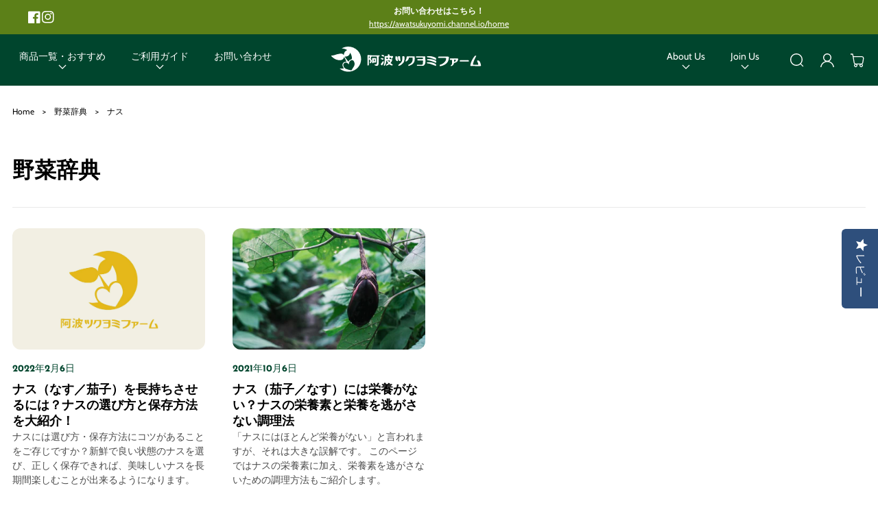

--- FILE ---
content_type: text/html; charset=utf-8
request_url: https://awatsukuyomi.com/blogs/vegetable/tagged/%E3%83%8A%E3%82%B9
body_size: 33416
content:
<!doctype html>
<html class="no-js" lang="ja">
  <head>
    <meta charset="utf-8">
    <meta http-equiv="X-UA-Compatible" content="IE=edge">
    <meta name="viewport" content="width=device-width,initial-scale=1">
    <meta name="theme-color" content="">
    
<!-- noindex処理 - 始まり -->
  <!-- 非検索向けページnoindex -->
  
  <!-- 商品のないコレクションページnoindex -->
          
  <!-- 記事のないコレクションページnoindex -->
        
          
            
          
        
  <!-- 在庫のないコレクションページnoindex -->
      
 <!-- noindex処理 - 終わり -->
    
    <link rel="canonical" href="https://awatsukuyomi.com/blogs/vegetable/tagged/%e3%83%8a%e3%82%b9">
    <link rel="preconnect" href="https://cdn.shopify.com" crossorigin><link rel="icon" type="image/png" href="//awatsukuyomi.com/cdn/shop/files/favicon_32x32.png?v=1636338669"><link rel="preconnect" href="https://fonts.shopifycdn.com" crossorigin><!-- Google Tag Manager -->
<script>(function(w,d,s,l,i){w[l]=w[l]||[];w[l].push({'gtm.start':
new Date().getTime(),event:'gtm.js'});var f=d.getElementsByTagName(s)[0],
j=d.createElement(s),dl=l!='dataLayer'?'&l='+l:'';j.async=true;j.src=
'https://www.googletagmanager.com/gtm.js?id='+i+dl;f.parentNode.insertBefore(j,f);
})(window,document,'script','dataLayer','GTM-MGVVKWM');</script>
<!-- End Google Tag Manager -->


<title>野菜辞典
- ナス | 阿波ツクヨミファーム | 自然栽培農家が運営する有機無農薬野菜と食品通販【公式通販】</title>

    
    <!-- <title>
      野菜辞典
 &ndash; tagged "ナス" &ndash; 阿波ツクヨミファーム</title> -->

    

    

<meta property="og:site_name" content="阿波ツクヨミファーム">
<meta property="og:url" content="https://awatsukuyomi.com/blogs/vegetable/tagged/%e3%83%8a%e3%82%b9">
<meta property="og:title" content="野菜辞典">
<meta property="og:type" content="website">
<meta property="og:description" content="阿波ツクヨミファームはリジェネラティブ農業（自然栽培）で年間１００品種以上を生産、直売しています。産直唯一の送料無料の定期便に米や精肉、調味料等自由な組合せを楽しめます。"><meta property="og:image" content="http://awatsukuyomi.com/cdn/shop/files/tsukuyomi_sns_thumbnail_af12fdc8-15dc-4405-828c-86a4fa643c1a.jpg?v=1614909755">
  <meta property="og:image:secure_url" content="https://awatsukuyomi.com/cdn/shop/files/tsukuyomi_sns_thumbnail_af12fdc8-15dc-4405-828c-86a4fa643c1a.jpg?v=1614909755">
  <meta property="og:image:width" content="1200">
  <meta property="og:image:height" content="628"><meta name="twitter:card" content="summary_large_image">
<meta name="twitter:title" content="野菜辞典">
<meta name="twitter:description" content="阿波ツクヨミファームはリジェネラティブ農業（自然栽培）で年間１００品種以上を生産、直売しています。産直唯一の送料無料の定期便に米や精肉、調味料等自由な組合せを楽しめます。">

    <script>window.version = {version: '1.5.0', build: 'release 15.11.2023, 17:32:58'};</script>
<!-- Unicorn Shopify Theme -->
<!-- Version 1.5.0 -->
<!-- MPIthemes -->

    <script>
      window.log = console.log;
    </script>
    <script src="//awatsukuyomi.com/cdn/shop/t/50/assets/constants.js?v=88859385533889332291744514719" defer="defer"></script>
    <script src="//awatsukuyomi.com/cdn/shop/t/50/assets/pubsub.js?v=62018018568598906421744514719" defer="defer"></script>
    <script src="//awatsukuyomi.com/cdn/shop/t/50/assets/global.js?v=64186236291558863011744514719" defer="defer"></script>
    <script>window.performance && window.performance.mark && window.performance.mark('shopify.content_for_header.start');</script><meta name="google-site-verification" content="6SPP0j9uieQCfrZCSXejpCRYepdpdH_EsynrW_fcnaY">
<meta name="facebook-domain-verification" content="pn0h2mgsp12tj6vwqmq02fnrz2gbkw">
<meta name="facebook-domain-verification" content="pbbgcnj9smqh1epmoed5upxva9lqla">
<meta id="shopify-digital-wallet" name="shopify-digital-wallet" content="/51540459679/digital_wallets/dialog">
<meta name="shopify-checkout-api-token" content="116a962a1cc94454b8272810bcbd986d">
<link rel="alternate" type="application/atom+xml" title="Feed" href="/blogs/vegetable/tagged/%E3%83%8A%E3%82%B9.atom" />
<script async="async" src="/checkouts/internal/preloads.js?locale=ja-JP"></script>
<link rel="preconnect" href="https://shop.app" crossorigin="anonymous">
<script async="async" src="https://shop.app/checkouts/internal/preloads.js?locale=ja-JP&shop_id=51540459679" crossorigin="anonymous"></script>
<script id="apple-pay-shop-capabilities" type="application/json">{"shopId":51540459679,"countryCode":"JP","currencyCode":"JPY","merchantCapabilities":["supports3DS"],"merchantId":"gid:\/\/shopify\/Shop\/51540459679","merchantName":"阿波ツクヨミファーム","requiredBillingContactFields":["postalAddress","email","phone"],"requiredShippingContactFields":["postalAddress","email","phone"],"shippingType":"shipping","supportedNetworks":["visa","masterCard","amex","jcb","discover"],"total":{"type":"pending","label":"阿波ツクヨミファーム","amount":"1.00"},"shopifyPaymentsEnabled":true,"supportsSubscriptions":true}</script>
<script id="shopify-features" type="application/json">{"accessToken":"116a962a1cc94454b8272810bcbd986d","betas":["rich-media-storefront-analytics"],"domain":"awatsukuyomi.com","predictiveSearch":false,"shopId":51540459679,"locale":"ja"}</script>
<script>var Shopify = Shopify || {};
Shopify.shop = "awatsukuyomi.myshopify.com";
Shopify.locale = "ja";
Shopify.currency = {"active":"JPY","rate":"1.0"};
Shopify.country = "JP";
Shopify.theme = {"name":"Awatsukuyomi-takematsu-shipping(SEO-title-add)のコピー","id":173974126751,"schema_name":"Unicorn","schema_version":"1.5.1","theme_store_id":2264,"role":"main"};
Shopify.theme.handle = "null";
Shopify.theme.style = {"id":null,"handle":null};
Shopify.cdnHost = "awatsukuyomi.com/cdn";
Shopify.routes = Shopify.routes || {};
Shopify.routes.root = "/";</script>
<script type="module">!function(o){(o.Shopify=o.Shopify||{}).modules=!0}(window);</script>
<script>!function(o){function n(){var o=[];function n(){o.push(Array.prototype.slice.apply(arguments))}return n.q=o,n}var t=o.Shopify=o.Shopify||{};t.loadFeatures=n(),t.autoloadFeatures=n()}(window);</script>
<script>
  window.ShopifyPay = window.ShopifyPay || {};
  window.ShopifyPay.apiHost = "shop.app\/pay";
  window.ShopifyPay.redirectState = null;
</script>
<script id="shop-js-analytics" type="application/json">{"pageType":"blog"}</script>
<script defer="defer" async type="module" src="//awatsukuyomi.com/cdn/shopifycloud/shop-js/modules/v2/client.init-shop-cart-sync_Cun6Ba8E.ja.esm.js"></script>
<script defer="defer" async type="module" src="//awatsukuyomi.com/cdn/shopifycloud/shop-js/modules/v2/chunk.common_DGWubyOB.esm.js"></script>
<script type="module">
  await import("//awatsukuyomi.com/cdn/shopifycloud/shop-js/modules/v2/client.init-shop-cart-sync_Cun6Ba8E.ja.esm.js");
await import("//awatsukuyomi.com/cdn/shopifycloud/shop-js/modules/v2/chunk.common_DGWubyOB.esm.js");

  window.Shopify.SignInWithShop?.initShopCartSync?.({"fedCMEnabled":true,"windoidEnabled":true});

</script>
<script>
  window.Shopify = window.Shopify || {};
  if (!window.Shopify.featureAssets) window.Shopify.featureAssets = {};
  window.Shopify.featureAssets['shop-js'] = {"shop-cart-sync":["modules/v2/client.shop-cart-sync_kpadWrR6.ja.esm.js","modules/v2/chunk.common_DGWubyOB.esm.js"],"init-fed-cm":["modules/v2/client.init-fed-cm_deEwcgdG.ja.esm.js","modules/v2/chunk.common_DGWubyOB.esm.js"],"shop-button":["modules/v2/client.shop-button_Bgl7Akkx.ja.esm.js","modules/v2/chunk.common_DGWubyOB.esm.js"],"shop-cash-offers":["modules/v2/client.shop-cash-offers_CGfJizyJ.ja.esm.js","modules/v2/chunk.common_DGWubyOB.esm.js","modules/v2/chunk.modal_Ba7vk6QP.esm.js"],"init-windoid":["modules/v2/client.init-windoid_DLaIoEuB.ja.esm.js","modules/v2/chunk.common_DGWubyOB.esm.js"],"shop-toast-manager":["modules/v2/client.shop-toast-manager_BZdAlEPY.ja.esm.js","modules/v2/chunk.common_DGWubyOB.esm.js"],"init-shop-email-lookup-coordinator":["modules/v2/client.init-shop-email-lookup-coordinator_BxGPdBrh.ja.esm.js","modules/v2/chunk.common_DGWubyOB.esm.js"],"init-shop-cart-sync":["modules/v2/client.init-shop-cart-sync_Cun6Ba8E.ja.esm.js","modules/v2/chunk.common_DGWubyOB.esm.js"],"avatar":["modules/v2/client.avatar_BTnouDA3.ja.esm.js"],"pay-button":["modules/v2/client.pay-button_iRJggQYg.ja.esm.js","modules/v2/chunk.common_DGWubyOB.esm.js"],"init-customer-accounts":["modules/v2/client.init-customer-accounts_BbQrQ-BF.ja.esm.js","modules/v2/client.shop-login-button_CXxZBmJa.ja.esm.js","modules/v2/chunk.common_DGWubyOB.esm.js","modules/v2/chunk.modal_Ba7vk6QP.esm.js"],"init-shop-for-new-customer-accounts":["modules/v2/client.init-shop-for-new-customer-accounts_48e-446J.ja.esm.js","modules/v2/client.shop-login-button_CXxZBmJa.ja.esm.js","modules/v2/chunk.common_DGWubyOB.esm.js","modules/v2/chunk.modal_Ba7vk6QP.esm.js"],"shop-login-button":["modules/v2/client.shop-login-button_CXxZBmJa.ja.esm.js","modules/v2/chunk.common_DGWubyOB.esm.js","modules/v2/chunk.modal_Ba7vk6QP.esm.js"],"init-customer-accounts-sign-up":["modules/v2/client.init-customer-accounts-sign-up_Bb65hYMR.ja.esm.js","modules/v2/client.shop-login-button_CXxZBmJa.ja.esm.js","modules/v2/chunk.common_DGWubyOB.esm.js","modules/v2/chunk.modal_Ba7vk6QP.esm.js"],"shop-follow-button":["modules/v2/client.shop-follow-button_BO2OQvUT.ja.esm.js","modules/v2/chunk.common_DGWubyOB.esm.js","modules/v2/chunk.modal_Ba7vk6QP.esm.js"],"checkout-modal":["modules/v2/client.checkout-modal__QRFVvMA.ja.esm.js","modules/v2/chunk.common_DGWubyOB.esm.js","modules/v2/chunk.modal_Ba7vk6QP.esm.js"],"lead-capture":["modules/v2/client.lead-capture_Be4qr8sG.ja.esm.js","modules/v2/chunk.common_DGWubyOB.esm.js","modules/v2/chunk.modal_Ba7vk6QP.esm.js"],"shop-login":["modules/v2/client.shop-login_BCaq99Td.ja.esm.js","modules/v2/chunk.common_DGWubyOB.esm.js","modules/v2/chunk.modal_Ba7vk6QP.esm.js"],"payment-terms":["modules/v2/client.payment-terms_C-1Cu6jg.ja.esm.js","modules/v2/chunk.common_DGWubyOB.esm.js","modules/v2/chunk.modal_Ba7vk6QP.esm.js"]};
</script>
<script>(function() {
  var isLoaded = false;
  function asyncLoad() {
    if (isLoaded) return;
    isLoaded = true;
    var urls = ["https:\/\/helpcenter.eoscity.com\/script-tag\/a42b5bef1ab956143794587ff728e9558018cd28\/246666\/tabs.js?shop=awatsukuyomi.myshopify.com","\/\/staticw2.yotpo.com\/w5AmGDuE9san1jQi9wgSqt70PysKPjEW0qnScNJP\/widget.js?shop=awatsukuyomi.myshopify.com","https:\/\/cax.channel.io\/shopify\/plugins\/b48451ac-6258-4962-9a27-e44598d07091.js?shop=awatsukuyomi.myshopify.com","https:\/\/subscription-script2-pr.firebaseapp.com\/script.js?shop=awatsukuyomi.myshopify.com"];
    for (var i = 0; i < urls.length; i++) {
      var s = document.createElement('script');
      s.type = 'text/javascript';
      s.async = true;
      s.src = urls[i];
      var x = document.getElementsByTagName('script')[0];
      x.parentNode.insertBefore(s, x);
    }
  };
  if(window.attachEvent) {
    window.attachEvent('onload', asyncLoad);
  } else {
    window.addEventListener('load', asyncLoad, false);
  }
})();</script>
<script id="__st">var __st={"a":51540459679,"offset":32400,"reqid":"56f37e5d-cfb2-41d5-838a-bf2521d313a6-1768817011","pageurl":"awatsukuyomi.com\/blogs\/vegetable\/tagged\/%E3%83%8A%E3%82%B9","s":"blogs-82363482271","u":"22c355863a58","p":"blog","rtyp":"blog","rid":82363482271};</script>
<script>window.ShopifyPaypalV4VisibilityTracking = true;</script>
<script id="captcha-bootstrap">!function(){'use strict';const t='contact',e='account',n='new_comment',o=[[t,t],['blogs',n],['comments',n],[t,'customer']],c=[[e,'customer_login'],[e,'guest_login'],[e,'recover_customer_password'],[e,'create_customer']],r=t=>t.map((([t,e])=>`form[action*='/${t}']:not([data-nocaptcha='true']) input[name='form_type'][value='${e}']`)).join(','),a=t=>()=>t?[...document.querySelectorAll(t)].map((t=>t.form)):[];function s(){const t=[...o],e=r(t);return a(e)}const i='password',u='form_key',d=['recaptcha-v3-token','g-recaptcha-response','h-captcha-response',i],f=()=>{try{return window.sessionStorage}catch{return}},m='__shopify_v',_=t=>t.elements[u];function p(t,e,n=!1){try{const o=window.sessionStorage,c=JSON.parse(o.getItem(e)),{data:r}=function(t){const{data:e,action:n}=t;return t[m]||n?{data:e,action:n}:{data:t,action:n}}(c);for(const[e,n]of Object.entries(r))t.elements[e]&&(t.elements[e].value=n);n&&o.removeItem(e)}catch(o){console.error('form repopulation failed',{error:o})}}const l='form_type',E='cptcha';function T(t){t.dataset[E]=!0}const w=window,h=w.document,L='Shopify',v='ce_forms',y='captcha';let A=!1;((t,e)=>{const n=(g='f06e6c50-85a8-45c8-87d0-21a2b65856fe',I='https://cdn.shopify.com/shopifycloud/storefront-forms-hcaptcha/ce_storefront_forms_captcha_hcaptcha.v1.5.2.iife.js',D={infoText:'hCaptchaによる保護',privacyText:'プライバシー',termsText:'利用規約'},(t,e,n)=>{const o=w[L][v],c=o.bindForm;if(c)return c(t,g,e,D).then(n);var r;o.q.push([[t,g,e,D],n]),r=I,A||(h.body.append(Object.assign(h.createElement('script'),{id:'captcha-provider',async:!0,src:r})),A=!0)});var g,I,D;w[L]=w[L]||{},w[L][v]=w[L][v]||{},w[L][v].q=[],w[L][y]=w[L][y]||{},w[L][y].protect=function(t,e){n(t,void 0,e),T(t)},Object.freeze(w[L][y]),function(t,e,n,w,h,L){const[v,y,A,g]=function(t,e,n){const i=e?o:[],u=t?c:[],d=[...i,...u],f=r(d),m=r(i),_=r(d.filter((([t,e])=>n.includes(e))));return[a(f),a(m),a(_),s()]}(w,h,L),I=t=>{const e=t.target;return e instanceof HTMLFormElement?e:e&&e.form},D=t=>v().includes(t);t.addEventListener('submit',(t=>{const e=I(t);if(!e)return;const n=D(e)&&!e.dataset.hcaptchaBound&&!e.dataset.recaptchaBound,o=_(e),c=g().includes(e)&&(!o||!o.value);(n||c)&&t.preventDefault(),c&&!n&&(function(t){try{if(!f())return;!function(t){const e=f();if(!e)return;const n=_(t);if(!n)return;const o=n.value;o&&e.removeItem(o)}(t);const e=Array.from(Array(32),(()=>Math.random().toString(36)[2])).join('');!function(t,e){_(t)||t.append(Object.assign(document.createElement('input'),{type:'hidden',name:u})),t.elements[u].value=e}(t,e),function(t,e){const n=f();if(!n)return;const o=[...t.querySelectorAll(`input[type='${i}']`)].map((({name:t})=>t)),c=[...d,...o],r={};for(const[a,s]of new FormData(t).entries())c.includes(a)||(r[a]=s);n.setItem(e,JSON.stringify({[m]:1,action:t.action,data:r}))}(t,e)}catch(e){console.error('failed to persist form',e)}}(e),e.submit())}));const S=(t,e)=>{t&&!t.dataset[E]&&(n(t,e.some((e=>e===t))),T(t))};for(const o of['focusin','change'])t.addEventListener(o,(t=>{const e=I(t);D(e)&&S(e,y())}));const B=e.get('form_key'),M=e.get(l),P=B&&M;t.addEventListener('DOMContentLoaded',(()=>{const t=y();if(P)for(const e of t)e.elements[l].value===M&&p(e,B);[...new Set([...A(),...v().filter((t=>'true'===t.dataset.shopifyCaptcha))])].forEach((e=>S(e,t)))}))}(h,new URLSearchParams(w.location.search),n,t,e,['guest_login'])})(!0,!0)}();</script>
<script integrity="sha256-4kQ18oKyAcykRKYeNunJcIwy7WH5gtpwJnB7kiuLZ1E=" data-source-attribution="shopify.loadfeatures" defer="defer" src="//awatsukuyomi.com/cdn/shopifycloud/storefront/assets/storefront/load_feature-a0a9edcb.js" crossorigin="anonymous"></script>
<script crossorigin="anonymous" defer="defer" src="//awatsukuyomi.com/cdn/shopifycloud/storefront/assets/shopify_pay/storefront-65b4c6d7.js?v=20250812"></script>
<script data-source-attribution="shopify.dynamic_checkout.dynamic.init">var Shopify=Shopify||{};Shopify.PaymentButton=Shopify.PaymentButton||{isStorefrontPortableWallets:!0,init:function(){window.Shopify.PaymentButton.init=function(){};var t=document.createElement("script");t.src="https://awatsukuyomi.com/cdn/shopifycloud/portable-wallets/latest/portable-wallets.ja.js",t.type="module",document.head.appendChild(t)}};
</script>
<script data-source-attribution="shopify.dynamic_checkout.buyer_consent">
  function portableWalletsHideBuyerConsent(e){var t=document.getElementById("shopify-buyer-consent"),n=document.getElementById("shopify-subscription-policy-button");t&&n&&(t.classList.add("hidden"),t.setAttribute("aria-hidden","true"),n.removeEventListener("click",e))}function portableWalletsShowBuyerConsent(e){var t=document.getElementById("shopify-buyer-consent"),n=document.getElementById("shopify-subscription-policy-button");t&&n&&(t.classList.remove("hidden"),t.removeAttribute("aria-hidden"),n.addEventListener("click",e))}window.Shopify?.PaymentButton&&(window.Shopify.PaymentButton.hideBuyerConsent=portableWalletsHideBuyerConsent,window.Shopify.PaymentButton.showBuyerConsent=portableWalletsShowBuyerConsent);
</script>
<script data-source-attribution="shopify.dynamic_checkout.cart.bootstrap">document.addEventListener("DOMContentLoaded",(function(){function t(){return document.querySelector("shopify-accelerated-checkout-cart, shopify-accelerated-checkout")}if(t())Shopify.PaymentButton.init();else{new MutationObserver((function(e,n){t()&&(Shopify.PaymentButton.init(),n.disconnect())})).observe(document.body,{childList:!0,subtree:!0})}}));
</script>
<link id="shopify-accelerated-checkout-styles" rel="stylesheet" media="screen" href="https://awatsukuyomi.com/cdn/shopifycloud/portable-wallets/latest/accelerated-checkout-backwards-compat.css" crossorigin="anonymous">
<style id="shopify-accelerated-checkout-cart">
        #shopify-buyer-consent {
  margin-top: 1em;
  display: inline-block;
  width: 100%;
}

#shopify-buyer-consent.hidden {
  display: none;
}

#shopify-subscription-policy-button {
  background: none;
  border: none;
  padding: 0;
  text-decoration: underline;
  font-size: inherit;
  cursor: pointer;
}

#shopify-subscription-policy-button::before {
  box-shadow: none;
}

      </style>
<script id="sections-script" data-sections="footer" defer="defer" src="//awatsukuyomi.com/cdn/shop/t/50/compiled_assets/scripts.js?v=7625"></script>
<script>window.performance && window.performance.mark && window.performance.mark('shopify.content_for_header.end');</script>


    <style data-shopify>
      @font-face {
  font-family: Cabin;
  font-weight: 400;
  font-style: normal;
  font-display: swap;
  src: url("//awatsukuyomi.com/cdn/fonts/cabin/cabin_n4.cefc6494a78f87584a6f312fea532919154f66fe.woff2") format("woff2"),
       url("//awatsukuyomi.com/cdn/fonts/cabin/cabin_n4.8c16611b00f59d27f4b27ce4328dfe514ce77517.woff") format("woff");
}

      @font-face {
  font-family: Cabin;
  font-weight: 400;
  font-style: normal;
  font-display: swap;
  src: url("//awatsukuyomi.com/cdn/fonts/cabin/cabin_n4.cefc6494a78f87584a6f312fea532919154f66fe.woff2") format("woff2"),
       url("//awatsukuyomi.com/cdn/fonts/cabin/cabin_n4.8c16611b00f59d27f4b27ce4328dfe514ce77517.woff") format("woff");
}

      @font-face {
  font-family: Cabin;
  font-weight: 700;
  font-style: normal;
  font-display: swap;
  src: url("//awatsukuyomi.com/cdn/fonts/cabin/cabin_n7.255204a342bfdbc9ae2017bd4e6a90f8dbb2f561.woff2") format("woff2"),
       url("//awatsukuyomi.com/cdn/fonts/cabin/cabin_n7.e2afa22a0d0f4b64da3569c990897429d40ff5c0.woff") format("woff");
}

      @font-face {
  font-family: Cabin;
  font-weight: 400;
  font-style: italic;
  font-display: swap;
  src: url("//awatsukuyomi.com/cdn/fonts/cabin/cabin_i4.d89c1b32b09ecbc46c12781fcf7b2085f17c0be9.woff2") format("woff2"),
       url("//awatsukuyomi.com/cdn/fonts/cabin/cabin_i4.0a521b11d0b69adfc41e22a263eec7c02aecfe99.woff") format("woff");
}

      @font-face {
  font-family: Cabin;
  font-weight: 700;
  font-style: italic;
  font-display: swap;
  src: url("//awatsukuyomi.com/cdn/fonts/cabin/cabin_i7.ef2404c08a493e7ccbc92d8c39adf683f40e1fb5.woff2") format("woff2"),
       url("//awatsukuyomi.com/cdn/fonts/cabin/cabin_i7.480421791818000fc8a5d4134822321b5d7964f8.woff") format("woff");
}

      @font-face {
  font-family: "Josefin Sans";
  font-weight: 700;
  font-style: normal;
  font-display: swap;
  src: url("//awatsukuyomi.com/cdn/fonts/josefin_sans/josefinsans_n7.4edc746dce14b53e39df223fba72d5f37c3d525d.woff2") format("woff2"),
       url("//awatsukuyomi.com/cdn/fonts/josefin_sans/josefinsans_n7.051568b12ab464ee8f0241094cdd7a1c80fbd08d.woff") format("woff");
}

      @font-face {
  font-family: Cabin;
  font-weight: 400;
  font-style: normal;
  font-display: swap;
  src: url("//awatsukuyomi.com/cdn/fonts/cabin/cabin_n4.cefc6494a78f87584a6f312fea532919154f66fe.woff2") format("woff2"),
       url("//awatsukuyomi.com/cdn/fonts/cabin/cabin_n4.8c16611b00f59d27f4b27ce4328dfe514ce77517.woff") format("woff");
}


      :root {
    --page-width: 140rem;

    --headings-case: inherit;
    --buttons-case: uppercase;
    --menu-case: inherit;
    --images-border-radius: 1.2rem;
    --buttons-border-radius: 0.8rem;
    --variant-picker-square-picture-border-radius: 0.8rem;
    --variant-picker-square-picture-inner-border-radius: max(0.2rem, calc(var(--variant-picker-square-picture-border-radius) - 0.2rem));
    --card-custom-badges-width: 8rem;
    --product-custom-badges-width: 8rem;
    
    --announcement-bar-height: 0rem;
    --header-height: 0rem;
    --sticky-top-spacing: 0rem;
    --top-section-spacing: 0rem;
    --bottom-section-spacing: 0rem;

    --font-body-family: Cabin, sans-serif;
    --font-body-style: normal;
    --font-body-weight: 400;

    --font-heading-family: "Josefin Sans", sans-serif;
    --font-heading-style: normal;
    --font-heading-weight: 700;

    --font-button-family: Cabin, sans-serif;
    --font-button-style: normal;
    --font-button-weight: 400;

    --font-body-scale: 1.0;
    --font-heading-scale: 1.0;

    --font-input-weight: ;

    --clr-theme-background: 255, 255, 255;
    --grd-theme-background: rgb(var(--clr-theme-background));
    --clr-theme-background-contrast: var(--clr-contrast-dark);
    --clr-theme-base: 0, 0, 0;
    --clr-theme-base-contrast: var(--clr-contrast-light);
    --clr-theme-accent: 0, 69, 45;
    --clr-theme-accent-contrast: var(--clr-contrast-light);--clr-contrast-light: 255, 255, 255;
        --clr-contrast-dark: var(--clr-theme-base);--clr-icon:92, 128, 24;
    --clr-line:233, 233, 233;
    --clr-line-alpha:1;--clr-input-background: 245, 245, 245;
        --clr-input-text: var(--clr-contrast-dark);
        --clr-input-icon: var(--clr-input-text);
        --clr-input-background-alpha: 1;--clr-input-line:241, 240, 227;
    --clr-input-line-alpha:1;--clr-input-hover-background: 255, 255, 255;
        --clr-input-hover-text: var(--clr-contrast-dark);
        --clr-input-hover-icon: var(--clr-input-hover-text);
        --clr-input-hover-background-alpha: 1;--clr-input-hover-line:0, 69, 45;
    --clr-discount:244, 95, 11;
    --clr-discount-contrast: var(--clr-contrast-dark);--clr-sale-tags: 244, 95, 11;
        --clr-sale-tags-text: var(--clr-contrast-dark);--clr-swatche-background: 0, 69, 45;
        --clr-swatche-text: var(--clr-contrast-light);--clr-swatche-line:var(--clr-line);
    --clr-swatche-line-alpha:0.15;--clr-swatche-hover-background: var(--clr-theme-background);
        --clr-swatche-hover-text: var(--clr-theme-background-contrast);--clr-swatche-hover-line:var(--clr-swatche-line);
    --clr-headings:0, 0, 0;
    
    --clr-body:var(--clr-theme-base);
    --clr-cost:92, 128, 24;
    --clr-sale-cost:var(--clr-discount);

    

    --clr-emphasized-background: var(--clr-theme-base);
    --clr-emphasized-text: var(--clr-contrast-light);
    
    --clr-link:var(--clr-theme-accent);--clr-button-primary: 0, 69, 45;
        --clr-button-primary-text: var(--clr-contrast-light);--clr-button-secondary:92, 128, 24;--clr-button-buy-it-now: var(--clr-theme-base);
        --clr-button-buy-it-now-text: var(--clr-theme-base-contrast);--clr-button-product-cart: 0, 69, 45;
        --clr-button-product-cart-text: var(--clr-contrast-light);--clr-button-product-cart-icon: 255, 255, 255;--clr-button-quick-view: var(--clr-theme-background);
        --clr-button-quick-view-text: var(--clr-theme-background-contrast);--clr-button-quick-view-icon: var(--clr-theme-accent);--clr-button-link-style:0, 69, 45;
    --free-shipping-color:0, 69, 45;
    --shadow-color:0, 0, 0;
    --shadow-transparency: var(--substrate-transparency);
    --substrate-color:255, 255, 255;
    --substrate-transparency: 0.15;
    --popups-background: var(--clr-theme-background);
    --popups-foreground: var(--clr-body);
    
    --mega-menu-transition-duration: 600ms;
    --mega-menu-transition-timing: cubic-bezier(.215, .61, .355, 1);
    --dropdown-menu-transition-duration: 500ms;
    --dropdown-menu-transition-timing: cubic-bezier(.215, .61, .355, 1);
    --dropdown-transition-duration: 400ms;
    --dropdown-transition-timing: cubic-bezier(.215, .61, .355, 1);
    --popups-transition-duration: 0.3s;
}@media screen and (max-width: 576px) {
        #heading-logo {
            width: 200px !important;
        }
    }@media screen and (min-width: 993px) {
    .hover-animation,
    .hover-animation-global,
    .media--hover-effect {
        --hover-animation-duration: 1.5s !important;
        --hover-animation-zoom-ratio: 0.05 !important;
        --hover-animation-opacity-ratio: 0.2 !important;
    }
}.breadcrumbs {
        margin-top: 3.0rem;
        margin-bottom: 2.0rem;
    }

    @media screen and (min-width: 577px) and (max-width: 992px) {
        .breadcrumbs {
            margin-top: 1.5rem;
        }
    }

      

      *,
      *::before,
      *::after {
        box-sizing: inherit;
      }

      html {
        box-sizing: border-box;
        font-size: calc(var(--font-body-scale) * 62.5%);
        height: 100%;
      }

      @media screen and (max-width: 992px) {
        html * {
          max-height:1000000px;
        }
      }

      body {
        /* display: grid;
        grid-template-rows: auto auto 1fr auto;
        grid-template-columns: 100%; */
        min-height: 100%;
        margin: 0;
        font-size: calc(var(--font-body-scale) * 1.6rem);
        letter-spacing: 0;
        line-height: calc(1 + 0.3125 / var(--font-body-scale));
        font-family: var(--font-body-family);
        font-style: var(--font-body-style);
        font-weight: var(--font-body-weight);
        overflow-x: hidden;

      }

      main {
        z-index: 1;
      }

      .theme-wv {
        display: block !important;
        position: fixed;
        top: 10px;
        left: 10px;
        right: 10px;
        height: calc(100vh - 20px);
        z-index: -999;
        pointer-events: none;
        color: rgba(255, 255, 255, 0);
      }

      .theme-wv:after {
        content: '_ _ _ _ _ _ _ _ _ _ _ _ _ _ _ _ _ _ _ _ _ _ _ _ _ _ _ _ _ _ _ _ _ _ _ _ _ _ _ _ _ _ _ _ _ _ _ _ _ _ _ _ _ _ _ _ _ _ _ _ _ _ _ _ _ _ _ _ _ _ _ _ _ _ _ _ _ _ _ _ _ _ _ _ _ _ _ _ _ _ _ _ _ _ _ _ _ _ _ _ _ _ _ _ _ _ _ _ _ _ _ _ _ _ _ _ _ _ _ _ _ _ _ _ _ _ _ _ _ _ _ _ _ _ _ _ _ _ _ _ _ _ _ _ _ _ _ _ _ _ _ _ _ _ _ _ _ _ _ _ _ _ _ _ _ _ _ _ _ _ _ _ _ _ _ _ _ _ _ _ _ _ _ _ _ _ _ _ _ _ _ _ _ _ _ _ _ _ _ _ _ _ _ _ _ _ _ _ _ _ _ _ _ _ _ _ _ _ _ _ _ _ _ _ _ _ _ _ _ _ _ _ _ _ _ _ _ _ _ _ _ _ _ _ _ _ _ _ _ _ _ _ _ _ _ _ _ _ _ _ _ _ _ _ _ _ _ _ _ _ _ _ _ _ _ _ _ _ _ _ _ _ _ _ _ _ _ _ _ _ _ _ _ _ _ _ _ _ _ _ _ _ _ _ _ _ _ _ _ _ _ _ _ _ _ _ _ _ _ _ _ _ _ _ _ _ _ _ _ _ _ _ _ _ _ _ _ _ _ _ _ _ _ _ _ _ _ _ _ _ _ _ _ _ _ _ _ _ _ _ _ _ _ _ _ _ _ _ _ _ _ _ _ _ _ _ _ _ _ _ _ _ _ _ _ _ _ _ _ _ _ _ _ _ _ _ _ _ _ _ _ _ _ _ _ _ _ _ _ _ _ _ _ _ _ _ _ _ _ _ _ _ _ _ _ _ _ _ _ _ _ _ _ _ _ _ _ _ _ _ _ _ _ _ _ _ _ _ _ _ _ _ _ _ _ _ _ _ _ _ _ _ _ _ _ _ _ _ _ _ _ _ _ _ _ _ _ _ _ _ _ _ _ _ _ _ _ _ _ _ _ _ _ _ _ _ _ _ _ _ _ _ _ _ _ _ _ _ _ _ _ _ _ _ _ _ _ _ _ _ _ _ _ _ _ _ _ _ _ _ _ _ _ _ _ _ _ _ _ _ _ _ _ _ _ _ _ _ _ _ _ _ _ _ _ _ _ _ _ _ _ _ _ _ _ _ _ _ _ _ _ _ _ _ _ _ _ _ _ _ _ _ _ _ _ _ _ _ _ _ _ _ _ _ _ _ _ _ _ _ _ _ _ _ _ _ _ _ _ _ _ _ _ _ _ _ _ _ _ _ _ _ _ _ _ _ _ _ _ _ _ _ _ _ _ _ _ _ _ _ _ _ _ _ _ _ _ _ _ _ _ _ _ _ _ _ _ _ _ _ _ _ _ _ _ _ _ _ _ _ _ _ _ _ _ _ _ _ _ _ _ _ _ _ _ _ _ _ _ _ _ _ _ _ _ _ _ _ _ _ _ _ _ _ _ _ _ _ _ _ _ _ _ _ _ _ _ _ _ _ _ _ _ _ _ _ _ _ _ _ _ _ _ _ _ _ _ _ _ _ _ _ _ _ _ _ _ _ _ _ _ _ _ _ _ _ _ _ _ _ _ _ _ _ _ _ _ _ _ _ _ _ _ _ _ _ _ _ _ _ _ _ _ _ _ _ _ _ _ _ _ _ _ _ _ _ _ _ _ _ _ _ _ _ _ _ _ _ _ _ _ _ _ _ _ _ _ _ _ _ _ _ _ _ _ _ _ _ _ _ _ _ _ _ _ _ _ _ _ _ _ _ _ _ _ _ _ _ _ _ _ _ _ _ _ _ _ _ _ _ _ _ _ _ _ _ _ _ _ _ _ _ _ _ _ _ _ _ _ _ _ _ _ _ _ _ _ _ _ _ _ _ _ _ _ _ _ _ _ _ _ _ _ _ _ _ _ _ _ _ _ _ _ _ _ _ _ _ _ _ _ _ _ _ _ _ _ _ _ _ _ _ _ _ _ _ _ _ _ _ _ _ _ _ _ _ _ _ _ _ _ _ _ _ _ _ _ _ _ _ _ _ _ _ _ _ _ _ _ _ _ _ _ _ _ _ _ _ _ _ _ _ _ _ _ _ _ _ _ _ _ _ _ _ _ _ _ _ _ _ _ _ _ _ _ _ _ _ _ _ _ _ _ _ _ _ _ _ _ _ _ _ _ _ _ _ _ _ _ _ _ _ _ _ _ _ _ _ _ _ _ _ _ _ _ _ _ _ _ _ _ _ _ _ _ _ _ _ _ _ _ _ _ _ _ _ _ _ _ _ _ _ _ _ _ _ _ _ _ _ _ _ _ _ _ _ _ _ _ _ _ _ _ _ _ _ _ _ _ _ _ _ _ _ _ _ _ _ _ _ _ _ _ _ _ _ _ _ _ _ _ _ _ _ _ _ _ _ _ _ _ _ _ _ _ _ _ _ _ _ _ _ _ _ _ _ _ _ _ _ _ _ _ _ _ _ _ _ _ _ _ _ _ _ _ _ _ _ _ _ _ _ _ _ _ _ _ _ _ _ _ _ _ _ _ _ _ _ _ _ _ _ _ _ _ _ _ _ _ _ _ _ _ _ _ _ _ _ _ _ _ _ _ _ _ _ _ _ _ _ _ _ _ _ _ _ _ _ _ _ _ _ _ _ _ _ _ _ _ _ _ _ _ _ _ _ _ _ _ _ _ _ _ _ _ _ _ _ _ _ _ _ _ _ _ _ _ _ _ _ _ _ _ _ _ _ _ _ _ _ _ _ _ _ _ _ _ _ _ _ _ _ _ _ _ _ _ _ _ _ _ _ _ _ _ _ _ _ _ _ _ _ _ _ _ _ _ _ _ _ _ _ _ _ _ _ _ _ _ _ _ _ _ _ _ _ _ _ _ _ _ _ _ _ _ _ _ _ _ _ _ _ _ _ _ _ _ _ _ _ _ _ _ _ _ _ _ _ _ _ _ _ _ _ _ _ _ _ _ _ _ _ _ _ _ _ _ _ _ _ _ _ _ _ _ _ _ _ _ _ _ _ _ _ _ _ _ _ _ _ _ _ _ _ _ _ _ _ _ _ _ _ _ _ _ _ _ _ _ _ _ _ _ _ _ _ _ _ _ _ _ _ _ _ _ _ _ _ _ _ _ _ _ _ _ _ _ _ _ _ _ _ _ _ _ _ _ _ _ _ _ _ _ _ _ _ _ _ _ _ _ _ _ _ _ _ _ _ _ _ _ _ _ _ _ _ _ _ _ _ _ _ _ _ _ _ _ _ _ _ _ _ _ _ _ _ _ _ _ _ _ _ _ _ _ _ _ _ _ _ _ _ _ _ _ _ _ _ _ _ _ _ _ _ _ _ _ _ _ _ _ _ _ _ _ _ _ _ _ _ _ _ _ _ _ _ _ _ _ _ _ _ _ _ _ _ _ _ _ _ _ _ _ _ _ _ _ _ _ _ _ _ _ _ _ _ _ _ _ _ _ _ _ _ _ _ _ _ _ _ _ _ _ _ _ _ _ _ _ _ _ _ _ _ _ _ _ _ _ _ _ _ _ _ _ _ _ _ _ _ _ _ _ _ _ _ _ _ _ _ _ _ _ _ _ _ _ _ _ _ _ _ _ _ _ _ _ _ _ _ _ _ _ _ _ _ _ _ _ _ _ _ _ _ _ _ _ _ _ _ _ _ _ _ _ _ _ _ _ _ _ _ _ _ _ _ _ _ _ _ _ _ _ _ _ _ _ _ _ _ _ _ _ _ _ _ _ _ _ _ _ _ _ _ _ _ _ _ _ _ _ _ _ _ _ _ _ _ _ _ _ _ _ _ _ _ _ _ _ _ _ _ _ _ _ _ _ _ _ _ _ _ _ _ _ _ _ _ _ _ _ _ _ _ _ _ _ _ _ _ _ _ _ _ _ _ _ _ _ _ _ _ _ _ _ _ _ _ _ _ _ _ _ _ _ _ _ _ _ _ _ _ _ _ _ _ _ _ _ _ _ _ _ _ _ _ _ _ _ _ _ _ _ _ _ _ _ _ _ _ _ _ _ _ _ _ _ _ _ _ _ _ _ _ _ _ _ _ _ _ _ _ _ _ _ _ _ _ _ _ _ _ _ _ _ _ _ _ _ _ _ _ _ _ _ _ _ _ _ _ _ _ _ _ _ _ _ _ _ _ _ _ _ _ _ _ _ _ _ _ _ _ _ _ _ _ _ _ _ _ _ _ _ _ _ _ _ _ _ _ _ _ _ _ _ _ _ _ _ _ _ _ _ _ _ _ _ _ _ _ _ _ _ _ _ _ _ _ _ _ _ _ _ _ _ _ _ _ _ _ _ _ _ _ _ _ _ _ _ _ _ _ _ _ _ _ _ _ _ _ _ _ _ _ _ _ _ _ _ _ _ _ _ _ _ _ _ _ _ _ _ _ _ _ _ _ _ _ _ _ _ _ _ _ _ _ _ _ _ _ _ _ _ _ _ _ _ _ _ _ _ _ _ _ _ _ _ _ _ _ _ _ _ _ _ _ _ _ _ _ _ _ _ _ _ _ _ _ _ _ _ _ _ _ _ _ _ _ _ _ _ _ _ _ _ _ _ _ _ _ _ _ _ _ _ _ _ _ _ _ _ _ _ _ _ _ _ _ _ _ _ _ _ _ _ _ _ _ _ _ _ _ _ _ _ _ _ _ _ _ _ _ _ _ _ _ _ _ _ _ _ _ _ _ _ _ _ _ _ _ _ _ _ _ _ _ _ _ _ _ _ _ _ _ _ _ _ _ _ _ _ _ _ _ _ _ _ _ _ _ _ _ _ _ _ _ _ _ _ _ _ _ _ _ _ _ _ _ _ _ _ _ _ _ _ _ _ _ _ _ _ _ _ _ _ _ _ _ _ _ _ _ _ _ _ _ _ _ _ _ _ _ _ _ _ _ _ _ _ _ _ _ _ _ _ _ _ _ _ _ _ _ _ _ _ _ _ _ _ _ _ _ _ _ _ _ _ _ _ _ _ _ _ _ _ _ _ _ _ _ _ _ _ _ _ _ _ _ _ _ _ _ _ _ _ _ _ _ _ _ _ _ _ _ _ _ _ _ _ _ _ _ _ _ _ _ _ _ _ _ _ _ _ _ _ _ _ _ _ _ _ _ _ _ _ _ _ _ _ _ _ _ _ _ _ _ _ _ _ _ _ _ _ _ _ _ _ _ _ _ _ _ _ _ _ _ _ _ _ _ _ _ _ _ _ _ _ _ _ _ _ _ _ _ _ _ _ _ _ _ _ _ _ _ _ _ _ _ _ _ _ _ _ _ _ _ _ _ _ _ _ _ _ _ _ _ _ _ _ _ _ _ _ _ _ _ _ _ _ _ _ _ _ _ _ _ _ _ _ _ _ _ _ _ _ _ _ _ _ _ _ _ _ _ _ _ _ _ _ _ _ _ _ _ _ _ _ _ _ _ _ _ _ _ _ _ _ _ _ _ _ _ _ _ _ _ _ _ _ _ _ _ _ _ _ _ _ _ _ _ _ _ _ _ _ _ _ _ _ _ _ _ _ _ _ _ _ _ _ _ _ _ _ _ _ _ _ _ _ _ _ _ _ _ _ _ _ _ _ _ _ _ _ _ _ _ _ _ _ _ _ _ _ _ _ _ _ _ _ _ _ _ _ _ _ _ _ _ _ _ _ _ _ _ _ _ _ _ _ _ _ _ _ _ _ _ _ _ _ _ _ _ _ _ _ _ _ _ _ _ _ _ _ _ _ _ _ _ _ _ _ _ _ _ _ _ _ _ _ _ _ _ _ _ _ _ _ _ _ _ _ _ _ _ _ _ _ _ _ _ _ _ _ _ _ _ _ _ _ _ _ _ _ _ _ _ _ _ _ _ _ _ _ _ _ _ _ _ _ _ _ _ _ _ _ _ _ _ _ _ _ _ _ _ _ _ _ _ _ _ _ _ _ _ _ _ _ _ _ _ _ _ _ _ _ _ _ _ _ _ _ _ _ _ _ _ _ _ _ _ _ _ _ _ _ _ _ _ _ _ _ _ _ _ _ _ _ _ _ _ _ _ _ _ _ _ _ _ _ _ _ _ _ _ _ _ _ _ _ _ _ _ _ _ _ _ _ _ _ _ _ _ _ _ _ _ _ _ _ _ _ _ _ _ _ _ _ _ _ _ _ _ _ _ _ _ _ _ _ _ _ _ _ _ _ _ _ _ _ _ _ _ _ _ _ _ _ _ _ _ _ _ _ _ _ _ _ _ _ _ _ _ _ _ _ _ _ _ _ _ _ _ _ _ _ _ _ _ _ _ _ _ _ _ _ _ _ _ _ _ _ _ _ _ _ _ _ _ _ _ _ _ _ _ _ _ _ _ _ _ _ _ _ _ _ _ _ _ _ _ _ _ _ _ _ _ _ _ _ _ _ _ _ _ _ _ _ _ _ _ _ _ _ _ _ _ _ _ _ _ _ _ _ _ _ _ _ _ _ _ _ _ _ _ _ _ _ _ _ _ _ _ _ _ _ _ _ _ _ _ _ _ _ _ _ _ _ _ _ _ _ _ _ _ _ _ _ _ _ _ _ _ _ _ _ _ _ _ _ _ _ _ _ _ _ _ _ _ _ _ _ _ _ _ _ _ _ _ _ _ _ _ _ _ _ _ _ _ _ _ _ _ _ _ _ _ _ _ _ _ _ _ _ _ _ _ _ _ _ _ _ _ _ _ _ _ _ _ _ _ _ _ _ _ _ _ _ _ _ _ _ _ _ _ _ _ _ _ _ _ _ _ _ _ _ _ _ _ _ _ _ _ _ _ _ _ _ _ _ _ _ _ _ _ _ _ _ _ _ _ _ _ _ _ _ _ _ _ _ _ _ _ _ _ _ _ _ _ _ _ _ _ _ _ _ _ _ _ _ _ _ _ _ _ _ _ _ _ _ _ _ _ _ _ _ _ _ _ _ _ _ _ _ _ _ _ _ _ _ _ _ _ _ _ _ _ _ _ _ _ _ _ _ _ _ _ _ _ _ _ _ _ _ _ _ _ _ _ _ _ _ _ _ _ _ _ _ _ _ _ _ _ _ _ _ _ _ _ _ _ _ _ _ _ _ _ _ _ _ _ _ _ _ _ _ _ _ _ _ _ _ _ _ _ _ _ _ _ _ _ _ _ _ _ _ _ _ _ _ _ _ _ _ _ _ _ _ _ _ _ _ _ _ _ _ _ _ _ _ _ _ _ _ _ _ _ _ _ _ _ _ _ _ _ _ _ _ _ _ _ _ _ _ _ _ _ _ _ _ _ _ _ _ _ _ _ _ _ _ _ _ _ _ _ _ _ _ _ _ _ _ _ _ _ _ _ _ _ _ _ _ _ _ _ _ _ _ _ _ _ _ _ _ _ _ _ _ _ _ _ _ _ _ _ _ _ _ _ _ _ _ _ _ _ _ _ _ _ _ _ _ _ _ _ _ _ _ _ _ _ _ _ _ _ _ _ _ _ _ _ _ _ _ _ _ _ _ _ _ _ _ _ _ _ _ _ _ _ _ _ _ _ _ _ _ _ _ _ _ _ _ _ _ _ _ _ _ _ _ _ _ _ _ _ _ _ _ _ _ _ _ _ _ _ _ _ _ _ _ _ _ _ _ _ _ _ _ _ _ _ _ _ _ _ _ _ _ _ _ _ _ _ _ _ _ _ _ _ _ _ _ _ _ _ _ _ _ _ _ _ _ _ _ _ _ _ _ _ _ _ _ _ _ _ _ _ _ _ _ _ _ _ _ _ _ _ _ _ _ _ _ _ _ _ _ _ _ _ _ _ _ _ _ _ _ _ _ _ _ _ _ _ _ _ _ _ _ _ _ _ _ _ _ _ _ _ _ _ _ _ _ _ _ _ _ _ _ _ _ _ _ _ _ _ _ _ _ _ _ _ _ _ _ _ _ _ _ _ _ _ _ _ _ _ _ _ _ _ _ _ _ _ _ _ _ _ _ _ _ _ _ _ _ _ _ _ _ _ _ _ _ _ _ _ _ _ _ _ _ _ _ _ _ _ _ _ _ _ _ _ _ _ _ _ _ _ _ _ _ _ _ _ _ _ _ _ _ _ _ _ _ _ _ _ _ _ _ _ _ _ _ _ _ _ _ _ _ _ _ _ _ _ _ _ _ _ _ _ _ _ _ _ _ _ _ _ _ _ _ _ _ _ _ _ _ _ _ _ _ _ _ _ _ _ _ _ _ _ _ _ _ _ _ _ _ _ _ _ _ _ _ _ _ _ _ _ _ _ _ _ _ _ _ _ _ _ _ _ _ _ _ _ _ _ _ _ _ _ _ _ _ _ _ _ _ _ _ _ _ _ _ _ _ _ _ _ _ _ _ _ _ _ _ _ _ _ _ _ _ _ _ _ _ _ _ _ _ _ _ _ _ _ _ _ _ _ _ _ _ _ _ _ _ _ _ _ _ _ _ _ _ _ _ _ _ _ _ _ _ _ _ _ _ _ _ _ _ _ _ _ _ _ _ _ _ _ _ _ _ _ _ _ _ _ _ _ _ _ _ _ _ _ _ _ _ _ _ _ _ _ _ _ _ _ _ _ _ _ _ _ _ _ _ _ _ _ _ _ _ _ _ _ _ _ _ _ _ _ _ _ _ _ _ _ _ _ _ _ _ _ _ _ _ _ _ _ _ _ _ _ _ _ _ _ _ _ _ _ _ _ _ _ _ _ _ _ _ _ _ _ _ _ _ _ _ _ _ _ _ _ _ _ _ _ _ _ _ _ _ _ _ _ _ _ _ _ _ _ _ _ _ _ _ _ _ _ _ _ _ _ _ _ _ _ _ _ _ _ _ _ _ _ _ _ _ _ _ _ _ _ _ _ _ _ _ _ _ _ _ _ _ _ _ _ _ _ _ _ _ _ _ _ _ _ _ _ _ _ _ _ _ _ _ _ _ _ _ _ _ _ _ _ _ _ _ _ _ _ _ _ _ _ _ _ _ _ _ _ _ _ _ _ _ _ _ _ _ _ _ _ _ _ _ _ _ _ _ _ _ _ _ _ _ _ _ _ _ _ _ _ _ _ _ _ _ _ _ _ _ _ _ _ _ _ _ _ _ _ _ _ _ _ _ _ _ _ _ _ _ _ _ _ _ _ _ _ _ _ _ _ _ _ _ _ _ _ _ _ _ _ _ _ _ _ _ _ _ _ _ _ _ _ _ _ _ _ _ _ _ _ _ _ _ _ _ _ _ _ _ _ _ _ _ _ _ _ _ _ _ _ _ _ _ _ _ _ _ _ ';
      }@media screen and (min-width: 993px) {
          .card .media.media--hover-effect > img:only-child,
          .card-wrapper .media.media--hover-effect > img:only-child,
          .card-wrapper .media.media--hover-effect > img + img,
          .card--search img {
            /* transition: transform var(--duration-long) ease-in-out; */
            transition: var(--zoom-transition);}

          .card:hover .media.media--hover-effect > img:first-child:only-child,
          .card-wrapper:hover .media.media--hover-effect > img:first-child:only-child,
          .card-wrapper:hover .media.media--hover-effect > img + img,
          .card-wrapper:hover .card--search img {transform: scale(var(--hover-animation-zoom-end));}
        }.card-wrapper .media.media--hover-effect > img:first-child:not(:only-child),
      .card-wrapper .media.media--hover-effect > img:first-child:not(:only-child) + img {
        transition-property: transform, opacity;
      }
      
      .card-wrapper:hover .media.media--hover-effect > img:first-child:not(:only-child) {
        opacity: 0;
      }

      .card-wrapper:hover .media.media--hover-effect > img + img {
        opacity: 1;
      }

      predictive-search:not([loading]) .predictive-search__heading .spinner,
      predictive-search:not([loading]) .predictive-search__loading-state,
      predictive-search:not([loading]) .predictive-search-status__loading {
        display: none;
      }
    </style>

    <link href="//awatsukuyomi.com/cdn/shop/t/50/assets/base.css?v=83716399769081889991744514719" rel="stylesheet" type="text/css" media="all" />
    <link href="//awatsukuyomi.com/cdn/shop/t/50/assets/custom.css?v=109298688874420373981756796701" rel="stylesheet" type="text/css" media="all" />
    <link href="//awatsukuyomi.com/cdn/shop/t/50/assets/original.css?v=132919653183605212651744514719" rel="stylesheet" type="text/css" media="all" />
<link rel="preload" as="font" href="//awatsukuyomi.com/cdn/fonts/cabin/cabin_n4.cefc6494a78f87584a6f312fea532919154f66fe.woff2" type="font/woff2" crossorigin><link rel="preload" as="font" href="//awatsukuyomi.com/cdn/fonts/josefin_sans/josefinsans_n7.4edc746dce14b53e39df223fba72d5f37c3d525d.woff2" type="font/woff2" crossorigin><link rel="stylesheet" href="//awatsukuyomi.com/cdn/shop/t/50/assets/component-predictive-search.css?v=126996226307326337561744514719" media="print" onload="this.media='all'"><link rel="stylesheet" href="//awatsukuyomi.com/cdn/shop/t/50/assets/component-list-social.css?v=87458677913892638431744514719" media="print" onload="this.media='all'">
    
<noscript><link href="//awatsukuyomi.com/cdn/shop/t/50/assets/component-list-social.css?v=87458677913892638431744514719" rel="stylesheet" type="text/css" media="all" /></noscript>
    <script>document.documentElement.className = document.documentElement.className.replace('no-js', 'js');</script>
     <!-- google　search console-->
  <meta name="google-site-verification" content="8CKZpqaFdGpcTzSf9EV2-WCmuCE9N1OBAtDMXaUTC_k" />
    <script src="https://r.moshimo.com/af/r/maftag.js"></script>
      <!-- 配送日時必要JSファイル類 -->
      <!-- JQuery本体 -->
        <script src="https://ajax.googleapis.com/ajax/libs/jquery/3.4.1/jquery.min.js" type="text/javascript"></script>
      <!-- datepickerの本体 -->
        <script src="https://ajax.googleapis.com/ajax/libs/jqueryui/1.12.1/jquery-ui.min.js" type="text/javascript"></script>
      <!-- datepickerの日本語訳 -->
        <script src="https://rawgit.com/jquery/jquery-ui/master/ui/i18n/datepicker-ja.js" type="text/javascript"></script>
  <!-- BEGIN app block: shopify://apps/yotpo-product-reviews/blocks/settings/eb7dfd7d-db44-4334-bc49-c893b51b36cf -->


  <script type="text/javascript" src="https://cdn-widgetsrepository.yotpo.com/v1/loader/w5AmGDuE9san1jQi9wgSqt70PysKPjEW0qnScNJP?languageCode=ja" async></script>



  
<!-- END app block --><!-- BEGIN app block: shopify://apps/yotpo-product-reviews/blocks/reviews_tab/eb7dfd7d-db44-4334-bc49-c893b51b36cf -->

    <div
            class="yotpo-widget-instance"
            data-yotpo-instance-id="586733"
            data-yotpo-product-id="">
    </div>



<!-- END app block --><script src="https://cdn.shopify.com/extensions/98609345-6027-4701-9e3f-4907c6a214d4/promolayer-11/assets/promolayer_loader.js" type="text/javascript" defer="defer"></script>
<script src="https://cdn.shopify.com/extensions/019aae75-2e66-7350-82a6-8647f66a2cf9/https-appointly-com-64/assets/appointly-embed.js" type="text/javascript" defer="defer"></script>
<link href="https://monorail-edge.shopifysvc.com" rel="dns-prefetch">
<script>(function(){if ("sendBeacon" in navigator && "performance" in window) {try {var session_token_from_headers = performance.getEntriesByType('navigation')[0].serverTiming.find(x => x.name == '_s').description;} catch {var session_token_from_headers = undefined;}var session_cookie_matches = document.cookie.match(/_shopify_s=([^;]*)/);var session_token_from_cookie = session_cookie_matches && session_cookie_matches.length === 2 ? session_cookie_matches[1] : "";var session_token = session_token_from_headers || session_token_from_cookie || "";function handle_abandonment_event(e) {var entries = performance.getEntries().filter(function(entry) {return /monorail-edge.shopifysvc.com/.test(entry.name);});if (!window.abandonment_tracked && entries.length === 0) {window.abandonment_tracked = true;var currentMs = Date.now();var navigation_start = performance.timing.navigationStart;var payload = {shop_id: 51540459679,url: window.location.href,navigation_start,duration: currentMs - navigation_start,session_token,page_type: "blog"};window.navigator.sendBeacon("https://monorail-edge.shopifysvc.com/v1/produce", JSON.stringify({schema_id: "online_store_buyer_site_abandonment/1.1",payload: payload,metadata: {event_created_at_ms: currentMs,event_sent_at_ms: currentMs}}));}}window.addEventListener('pagehide', handle_abandonment_event);}}());</script>
<script id="web-pixels-manager-setup">(function e(e,d,r,n,o){if(void 0===o&&(o={}),!Boolean(null===(a=null===(i=window.Shopify)||void 0===i?void 0:i.analytics)||void 0===a?void 0:a.replayQueue)){var i,a;window.Shopify=window.Shopify||{};var t=window.Shopify;t.analytics=t.analytics||{};var s=t.analytics;s.replayQueue=[],s.publish=function(e,d,r){return s.replayQueue.push([e,d,r]),!0};try{self.performance.mark("wpm:start")}catch(e){}var l=function(){var e={modern:/Edge?\/(1{2}[4-9]|1[2-9]\d|[2-9]\d{2}|\d{4,})\.\d+(\.\d+|)|Firefox\/(1{2}[4-9]|1[2-9]\d|[2-9]\d{2}|\d{4,})\.\d+(\.\d+|)|Chrom(ium|e)\/(9{2}|\d{3,})\.\d+(\.\d+|)|(Maci|X1{2}).+ Version\/(15\.\d+|(1[6-9]|[2-9]\d|\d{3,})\.\d+)([,.]\d+|)( \(\w+\)|)( Mobile\/\w+|) Safari\/|Chrome.+OPR\/(9{2}|\d{3,})\.\d+\.\d+|(CPU[ +]OS|iPhone[ +]OS|CPU[ +]iPhone|CPU IPhone OS|CPU iPad OS)[ +]+(15[._]\d+|(1[6-9]|[2-9]\d|\d{3,})[._]\d+)([._]\d+|)|Android:?[ /-](13[3-9]|1[4-9]\d|[2-9]\d{2}|\d{4,})(\.\d+|)(\.\d+|)|Android.+Firefox\/(13[5-9]|1[4-9]\d|[2-9]\d{2}|\d{4,})\.\d+(\.\d+|)|Android.+Chrom(ium|e)\/(13[3-9]|1[4-9]\d|[2-9]\d{2}|\d{4,})\.\d+(\.\d+|)|SamsungBrowser\/([2-9]\d|\d{3,})\.\d+/,legacy:/Edge?\/(1[6-9]|[2-9]\d|\d{3,})\.\d+(\.\d+|)|Firefox\/(5[4-9]|[6-9]\d|\d{3,})\.\d+(\.\d+|)|Chrom(ium|e)\/(5[1-9]|[6-9]\d|\d{3,})\.\d+(\.\d+|)([\d.]+$|.*Safari\/(?![\d.]+ Edge\/[\d.]+$))|(Maci|X1{2}).+ Version\/(10\.\d+|(1[1-9]|[2-9]\d|\d{3,})\.\d+)([,.]\d+|)( \(\w+\)|)( Mobile\/\w+|) Safari\/|Chrome.+OPR\/(3[89]|[4-9]\d|\d{3,})\.\d+\.\d+|(CPU[ +]OS|iPhone[ +]OS|CPU[ +]iPhone|CPU IPhone OS|CPU iPad OS)[ +]+(10[._]\d+|(1[1-9]|[2-9]\d|\d{3,})[._]\d+)([._]\d+|)|Android:?[ /-](13[3-9]|1[4-9]\d|[2-9]\d{2}|\d{4,})(\.\d+|)(\.\d+|)|Mobile Safari.+OPR\/([89]\d|\d{3,})\.\d+\.\d+|Android.+Firefox\/(13[5-9]|1[4-9]\d|[2-9]\d{2}|\d{4,})\.\d+(\.\d+|)|Android.+Chrom(ium|e)\/(13[3-9]|1[4-9]\d|[2-9]\d{2}|\d{4,})\.\d+(\.\d+|)|Android.+(UC? ?Browser|UCWEB|U3)[ /]?(15\.([5-9]|\d{2,})|(1[6-9]|[2-9]\d|\d{3,})\.\d+)\.\d+|SamsungBrowser\/(5\.\d+|([6-9]|\d{2,})\.\d+)|Android.+MQ{2}Browser\/(14(\.(9|\d{2,})|)|(1[5-9]|[2-9]\d|\d{3,})(\.\d+|))(\.\d+|)|K[Aa][Ii]OS\/(3\.\d+|([4-9]|\d{2,})\.\d+)(\.\d+|)/},d=e.modern,r=e.legacy,n=navigator.userAgent;return n.match(d)?"modern":n.match(r)?"legacy":"unknown"}(),u="modern"===l?"modern":"legacy",c=(null!=n?n:{modern:"",legacy:""})[u],f=function(e){return[e.baseUrl,"/wpm","/b",e.hashVersion,"modern"===e.buildTarget?"m":"l",".js"].join("")}({baseUrl:d,hashVersion:r,buildTarget:u}),m=function(e){var d=e.version,r=e.bundleTarget,n=e.surface,o=e.pageUrl,i=e.monorailEndpoint;return{emit:function(e){var a=e.status,t=e.errorMsg,s=(new Date).getTime(),l=JSON.stringify({metadata:{event_sent_at_ms:s},events:[{schema_id:"web_pixels_manager_load/3.1",payload:{version:d,bundle_target:r,page_url:o,status:a,surface:n,error_msg:t},metadata:{event_created_at_ms:s}}]});if(!i)return console&&console.warn&&console.warn("[Web Pixels Manager] No Monorail endpoint provided, skipping logging."),!1;try{return self.navigator.sendBeacon.bind(self.navigator)(i,l)}catch(e){}var u=new XMLHttpRequest;try{return u.open("POST",i,!0),u.setRequestHeader("Content-Type","text/plain"),u.send(l),!0}catch(e){return console&&console.warn&&console.warn("[Web Pixels Manager] Got an unhandled error while logging to Monorail."),!1}}}}({version:r,bundleTarget:l,surface:e.surface,pageUrl:self.location.href,monorailEndpoint:e.monorailEndpoint});try{o.browserTarget=l,function(e){var d=e.src,r=e.async,n=void 0===r||r,o=e.onload,i=e.onerror,a=e.sri,t=e.scriptDataAttributes,s=void 0===t?{}:t,l=document.createElement("script"),u=document.querySelector("head"),c=document.querySelector("body");if(l.async=n,l.src=d,a&&(l.integrity=a,l.crossOrigin="anonymous"),s)for(var f in s)if(Object.prototype.hasOwnProperty.call(s,f))try{l.dataset[f]=s[f]}catch(e){}if(o&&l.addEventListener("load",o),i&&l.addEventListener("error",i),u)u.appendChild(l);else{if(!c)throw new Error("Did not find a head or body element to append the script");c.appendChild(l)}}({src:f,async:!0,onload:function(){if(!function(){var e,d;return Boolean(null===(d=null===(e=window.Shopify)||void 0===e?void 0:e.analytics)||void 0===d?void 0:d.initialized)}()){var d=window.webPixelsManager.init(e)||void 0;if(d){var r=window.Shopify.analytics;r.replayQueue.forEach((function(e){var r=e[0],n=e[1],o=e[2];d.publishCustomEvent(r,n,o)})),r.replayQueue=[],r.publish=d.publishCustomEvent,r.visitor=d.visitor,r.initialized=!0}}},onerror:function(){return m.emit({status:"failed",errorMsg:"".concat(f," has failed to load")})},sri:function(e){var d=/^sha384-[A-Za-z0-9+/=]+$/;return"string"==typeof e&&d.test(e)}(c)?c:"",scriptDataAttributes:o}),m.emit({status:"loading"})}catch(e){m.emit({status:"failed",errorMsg:(null==e?void 0:e.message)||"Unknown error"})}}})({shopId: 51540459679,storefrontBaseUrl: "https://awatsukuyomi.com",extensionsBaseUrl: "https://extensions.shopifycdn.com/cdn/shopifycloud/web-pixels-manager",monorailEndpoint: "https://monorail-edge.shopifysvc.com/unstable/produce_batch",surface: "storefront-renderer",enabledBetaFlags: ["2dca8a86"],webPixelsConfigList: [{"id":"756908191","configuration":"{\"config\":\"{\\\"google_tag_ids\\\":[\\\"G-JMH54F5S8G\\\",\\\"GT-577ZHJGT\\\"],\\\"target_country\\\":\\\"ZZ\\\",\\\"gtag_events\\\":[{\\\"type\\\":\\\"search\\\",\\\"action_label\\\":\\\"G-JMH54F5S8G\\\"},{\\\"type\\\":\\\"begin_checkout\\\",\\\"action_label\\\":\\\"G-JMH54F5S8G\\\"},{\\\"type\\\":\\\"view_item\\\",\\\"action_label\\\":[\\\"G-JMH54F5S8G\\\",\\\"MC-98X4F1G6YH\\\"]},{\\\"type\\\":\\\"purchase\\\",\\\"action_label\\\":[\\\"G-JMH54F5S8G\\\",\\\"MC-98X4F1G6YH\\\"]},{\\\"type\\\":\\\"page_view\\\",\\\"action_label\\\":[\\\"G-JMH54F5S8G\\\",\\\"MC-98X4F1G6YH\\\"]},{\\\"type\\\":\\\"add_payment_info\\\",\\\"action_label\\\":\\\"G-JMH54F5S8G\\\"},{\\\"type\\\":\\\"add_to_cart\\\",\\\"action_label\\\":\\\"G-JMH54F5S8G\\\"}],\\\"enable_monitoring_mode\\\":false}\"}","eventPayloadVersion":"v1","runtimeContext":"OPEN","scriptVersion":"b2a88bafab3e21179ed38636efcd8a93","type":"APP","apiClientId":1780363,"privacyPurposes":[],"dataSharingAdjustments":{"protectedCustomerApprovalScopes":["read_customer_address","read_customer_email","read_customer_name","read_customer_personal_data","read_customer_phone"]}},{"id":"637403295","configuration":"{\"accountID\":\"51540459679\"}","eventPayloadVersion":"v1","runtimeContext":"STRICT","scriptVersion":"363f6a33e52d88c41df81d232f6396cb","type":"APP","apiClientId":5480441,"privacyPurposes":["ANALYTICS","MARKETING","SALE_OF_DATA"],"dataSharingAdjustments":{"protectedCustomerApprovalScopes":["read_customer_address","read_customer_email","read_customer_name","read_customer_personal_data","read_customer_phone"]}},{"id":"291668127","configuration":"{\"yotpoStoreId\":\"w5AmGDuE9san1jQi9wgSqt70PysKPjEW0qnScNJP\"}","eventPayloadVersion":"v1","runtimeContext":"STRICT","scriptVersion":"8bb37a256888599d9a3d57f0551d3859","type":"APP","apiClientId":70132,"privacyPurposes":["ANALYTICS","MARKETING","SALE_OF_DATA"],"dataSharingAdjustments":{"protectedCustomerApprovalScopes":["read_customer_address","read_customer_email","read_customer_name","read_customer_personal_data","read_customer_phone"]}},{"id":"289407135","configuration":"{\"shopId\":\"1447\"}","eventPayloadVersion":"v1","runtimeContext":"STRICT","scriptVersion":"158977c0d8a6753584cf72ed6a94f320","type":"APP","apiClientId":4101549,"privacyPurposes":["ANALYTICS","MARKETING","SALE_OF_DATA"],"dataSharingAdjustments":{"protectedCustomerApprovalScopes":["read_customer_email","read_customer_personal_data"]}},{"id":"198410399","configuration":"{\"pixel_id\":\"124010066347482\",\"pixel_type\":\"facebook_pixel\",\"metaapp_system_user_token\":\"-\"}","eventPayloadVersion":"v1","runtimeContext":"OPEN","scriptVersion":"ca16bc87fe92b6042fbaa3acc2fbdaa6","type":"APP","apiClientId":2329312,"privacyPurposes":["ANALYTICS","MARKETING","SALE_OF_DATA"],"dataSharingAdjustments":{"protectedCustomerApprovalScopes":["read_customer_address","read_customer_email","read_customer_name","read_customer_personal_data","read_customer_phone"]}},{"id":"29884575","eventPayloadVersion":"1","runtimeContext":"LAX","scriptVersion":"1","type":"CUSTOM","privacyPurposes":[],"name":"Google Tag Manager"},{"id":"shopify-app-pixel","configuration":"{}","eventPayloadVersion":"v1","runtimeContext":"STRICT","scriptVersion":"0450","apiClientId":"shopify-pixel","type":"APP","privacyPurposes":["ANALYTICS","MARKETING"]},{"id":"shopify-custom-pixel","eventPayloadVersion":"v1","runtimeContext":"LAX","scriptVersion":"0450","apiClientId":"shopify-pixel","type":"CUSTOM","privacyPurposes":["ANALYTICS","MARKETING"]}],isMerchantRequest: false,initData: {"shop":{"name":"阿波ツクヨミファーム","paymentSettings":{"currencyCode":"JPY"},"myshopifyDomain":"awatsukuyomi.myshopify.com","countryCode":"JP","storefrontUrl":"https:\/\/awatsukuyomi.com"},"customer":null,"cart":null,"checkout":null,"productVariants":[],"purchasingCompany":null},},"https://awatsukuyomi.com/cdn","fcfee988w5aeb613cpc8e4bc33m6693e112",{"modern":"","legacy":""},{"shopId":"51540459679","storefrontBaseUrl":"https:\/\/awatsukuyomi.com","extensionBaseUrl":"https:\/\/extensions.shopifycdn.com\/cdn\/shopifycloud\/web-pixels-manager","surface":"storefront-renderer","enabledBetaFlags":"[\"2dca8a86\"]","isMerchantRequest":"false","hashVersion":"fcfee988w5aeb613cpc8e4bc33m6693e112","publish":"custom","events":"[[\"page_viewed\",{}]]"});</script><script>
  window.ShopifyAnalytics = window.ShopifyAnalytics || {};
  window.ShopifyAnalytics.meta = window.ShopifyAnalytics.meta || {};
  window.ShopifyAnalytics.meta.currency = 'JPY';
  var meta = {"page":{"pageType":"blog","resourceType":"blog","resourceId":82363482271,"requestId":"56f37e5d-cfb2-41d5-838a-bf2521d313a6-1768817011"}};
  for (var attr in meta) {
    window.ShopifyAnalytics.meta[attr] = meta[attr];
  }
</script>
<script class="analytics">
  (function () {
    var customDocumentWrite = function(content) {
      var jquery = null;

      if (window.jQuery) {
        jquery = window.jQuery;
      } else if (window.Checkout && window.Checkout.$) {
        jquery = window.Checkout.$;
      }

      if (jquery) {
        jquery('body').append(content);
      }
    };

    var hasLoggedConversion = function(token) {
      if (token) {
        return document.cookie.indexOf('loggedConversion=' + token) !== -1;
      }
      return false;
    }

    var setCookieIfConversion = function(token) {
      if (token) {
        var twoMonthsFromNow = new Date(Date.now());
        twoMonthsFromNow.setMonth(twoMonthsFromNow.getMonth() + 2);

        document.cookie = 'loggedConversion=' + token + '; expires=' + twoMonthsFromNow;
      }
    }

    var trekkie = window.ShopifyAnalytics.lib = window.trekkie = window.trekkie || [];
    if (trekkie.integrations) {
      return;
    }
    trekkie.methods = [
      'identify',
      'page',
      'ready',
      'track',
      'trackForm',
      'trackLink'
    ];
    trekkie.factory = function(method) {
      return function() {
        var args = Array.prototype.slice.call(arguments);
        args.unshift(method);
        trekkie.push(args);
        return trekkie;
      };
    };
    for (var i = 0; i < trekkie.methods.length; i++) {
      var key = trekkie.methods[i];
      trekkie[key] = trekkie.factory(key);
    }
    trekkie.load = function(config) {
      trekkie.config = config || {};
      trekkie.config.initialDocumentCookie = document.cookie;
      var first = document.getElementsByTagName('script')[0];
      var script = document.createElement('script');
      script.type = 'text/javascript';
      script.onerror = function(e) {
        var scriptFallback = document.createElement('script');
        scriptFallback.type = 'text/javascript';
        scriptFallback.onerror = function(error) {
                var Monorail = {
      produce: function produce(monorailDomain, schemaId, payload) {
        var currentMs = new Date().getTime();
        var event = {
          schema_id: schemaId,
          payload: payload,
          metadata: {
            event_created_at_ms: currentMs,
            event_sent_at_ms: currentMs
          }
        };
        return Monorail.sendRequest("https://" + monorailDomain + "/v1/produce", JSON.stringify(event));
      },
      sendRequest: function sendRequest(endpointUrl, payload) {
        // Try the sendBeacon API
        if (window && window.navigator && typeof window.navigator.sendBeacon === 'function' && typeof window.Blob === 'function' && !Monorail.isIos12()) {
          var blobData = new window.Blob([payload], {
            type: 'text/plain'
          });

          if (window.navigator.sendBeacon(endpointUrl, blobData)) {
            return true;
          } // sendBeacon was not successful

        } // XHR beacon

        var xhr = new XMLHttpRequest();

        try {
          xhr.open('POST', endpointUrl);
          xhr.setRequestHeader('Content-Type', 'text/plain');
          xhr.send(payload);
        } catch (e) {
          console.log(e);
        }

        return false;
      },
      isIos12: function isIos12() {
        return window.navigator.userAgent.lastIndexOf('iPhone; CPU iPhone OS 12_') !== -1 || window.navigator.userAgent.lastIndexOf('iPad; CPU OS 12_') !== -1;
      }
    };
    Monorail.produce('monorail-edge.shopifysvc.com',
      'trekkie_storefront_load_errors/1.1',
      {shop_id: 51540459679,
      theme_id: 173974126751,
      app_name: "storefront",
      context_url: window.location.href,
      source_url: "//awatsukuyomi.com/cdn/s/trekkie.storefront.cd680fe47e6c39ca5d5df5f0a32d569bc48c0f27.min.js"});

        };
        scriptFallback.async = true;
        scriptFallback.src = '//awatsukuyomi.com/cdn/s/trekkie.storefront.cd680fe47e6c39ca5d5df5f0a32d569bc48c0f27.min.js';
        first.parentNode.insertBefore(scriptFallback, first);
      };
      script.async = true;
      script.src = '//awatsukuyomi.com/cdn/s/trekkie.storefront.cd680fe47e6c39ca5d5df5f0a32d569bc48c0f27.min.js';
      first.parentNode.insertBefore(script, first);
    };
    trekkie.load(
      {"Trekkie":{"appName":"storefront","development":false,"defaultAttributes":{"shopId":51540459679,"isMerchantRequest":null,"themeId":173974126751,"themeCityHash":"7129088753588060029","contentLanguage":"ja","currency":"JPY","eventMetadataId":"5bfdbff8-0249-40e5-a136-5c26782fbcfd"},"isServerSideCookieWritingEnabled":true,"monorailRegion":"shop_domain","enabledBetaFlags":["65f19447"]},"Session Attribution":{},"S2S":{"facebookCapiEnabled":true,"source":"trekkie-storefront-renderer","apiClientId":580111}}
    );

    var loaded = false;
    trekkie.ready(function() {
      if (loaded) return;
      loaded = true;

      window.ShopifyAnalytics.lib = window.trekkie;

      var originalDocumentWrite = document.write;
      document.write = customDocumentWrite;
      try { window.ShopifyAnalytics.merchantGoogleAnalytics.call(this); } catch(error) {};
      document.write = originalDocumentWrite;

      window.ShopifyAnalytics.lib.page(null,{"pageType":"blog","resourceType":"blog","resourceId":82363482271,"requestId":"56f37e5d-cfb2-41d5-838a-bf2521d313a6-1768817011","shopifyEmitted":true});

      var match = window.location.pathname.match(/checkouts\/(.+)\/(thank_you|post_purchase)/)
      var token = match? match[1]: undefined;
      if (!hasLoggedConversion(token)) {
        setCookieIfConversion(token);
        
      }
    });


        var eventsListenerScript = document.createElement('script');
        eventsListenerScript.async = true;
        eventsListenerScript.src = "//awatsukuyomi.com/cdn/shopifycloud/storefront/assets/shop_events_listener-3da45d37.js";
        document.getElementsByTagName('head')[0].appendChild(eventsListenerScript);

})();</script>
<script
  defer
  src="https://awatsukuyomi.com/cdn/shopifycloud/perf-kit/shopify-perf-kit-3.0.4.min.js"
  data-application="storefront-renderer"
  data-shop-id="51540459679"
  data-render-region="gcp-us-central1"
  data-page-type="blog"
  data-theme-instance-id="173974126751"
  data-theme-name="Unicorn"
  data-theme-version="1.5.1"
  data-monorail-region="shop_domain"
  data-resource-timing-sampling-rate="10"
  data-shs="true"
  data-shs-beacon="true"
  data-shs-export-with-fetch="true"
  data-shs-logs-sample-rate="1"
  data-shs-beacon-endpoint="https://awatsukuyomi.com/api/collect"
></script>
</head>
  <body class="gradient hover-animation-body--zoom-in layout-boxed">
      <!-- Google Tag Manager (noscript) -->
<noscript><iframe src="https://www.googletagmanager.com/ns.html?id=GTM-MGVVKWM"
height="0" width="0" style="display:none;visibility:hidden"></iframe></noscript>
<!-- End Google Tag Manager (noscript) -->
    <script>
      class ThemeBase {
        constructor() {
          this.checkWindow();
          this.addMutationObserver();
          window.addEventListener('load', this.onLoad.bind(this));
          window.addEventListener('resize', this.onResize.bind(this));
        }

        triggerMutationObserverEvent() {
          if(this.pageLoaded) {
            window.dispatchEvent(new Event('MutationObserverLoaded'));
          } else {
            window.dispatchEvent(new Event('MutationObserver'));
          }
        }

        addMutationObserver() {
          this.observer = new MutationObserver(event => {
            this.triggerMutationObserverEvent();
          });

          this.observer.observe(document.body, { childList: true, subtree: true });
        }

        removeMutationObserver() {
          this.observer.disconnect();
        }

        checkWindow() {
          this.windowWidth = window.innerWidth;
          this.windowHeight = window.innerHeight;
          this.isDesktop = this.windowWidth >= parseInt('993px');
        }

        onLoad() {
          this.pageLoaded = true;
          this.checkWindow();
          this.triggerMutationObserverEvent();
        }

        onResize() {
          this.checkWindow();
        }

        viewportFunction(viewportIsDesktop, callback) {
          if(viewportIsDesktop !== this.isDesktop) {
            return;
          }

          callback();
        }
      }

      const themeBase = new ThemeBase;
    </script>
    <div class="theme-wv"></div>

    <a class="skip-to-content-link button visually-hidden" href="#MainContent">
      コンテンツに進む
    </a><div class="header-sections-wrapper">
      <!-- BEGIN sections: header-group -->
<section id="shopify-section-sections--23873894318239__custom_bar_Pk7ctH" class="shopify-section shopify-section-group-header-group spaced-section section-bar"><style data-shopify>.section-sections--23873894318239__custom_bar_Pk7ctH-padding {
    --top-section-spacing: 0.6rem;
    padding-top: var(--top-section-spacing);
  }
@media screen and (max-width: 749px) {
  .section-sections--23873894318239__custom_bar_Pk7ctH-padding {
    --top-section-spacing_sp: 0.0rem;
    padding-top: var(--top-section-spacing_sp);
    }
  }.section-sections--23873894318239__custom_bar_Pk7ctH-padding {
    --bottom-section-spacing: 0.6rem;
    padding-bottom: var(--bottom-section-spacing);
  }
@media screen and (max-width: 749px) {
  .section-sections--23873894318239__custom_bar_Pk7ctH-padding {
    --bottom-section-spacing_sp: 0.0rem;
    padding-bottom: var(--bottom-section-spacing_sp);
    }
  }
  #shopify-section-sections--23873894318239__custom_bar_Pk7ctH{background-color: #5c8018;color: #ffffff;}</style><div class="section-liquid section-sections--23873894318239__custom_bar_Pk7ctH-padding page-width bar-wrapper">
   <div class="header__list-social-wrapper">
      <ul class="header__list-social list-unstyled list-social" role="list"><li class="list-social__item">
            <a href="https://www.facebook.com/awa.tsukuyomi.farm" class="link list-social__link" ><svg aria-hidden="true" focusable="false" role="presentation" class="icon icon-social-facebook" viewBox="0 0 18 18">
  <path fill="currentColor" d="M16.42.61c.27 0 .5.1.69.28.19.2.28.42.28.7v15.44c0 .27-.1.5-.28.69a.94.94 0 01-.7.28h-4.39v-6.7h2.25l.31-2.65h-2.56v-1.7c0-.4.1-.72.28-.93.18-.2.5-.32 1-.32h1.37V3.35c-.6-.06-1.27-.1-2.01-.1-1.01 0-1.83.3-2.45.9-.62.6-.93 1.44-.93 2.53v1.97H7.04v2.65h2.24V18H.98c-.28 0-.5-.1-.7-.28a.94.94 0 01-.28-.7V1.59c0-.27.1-.5.28-.69a.94.94 0 01.7-.28h15.44z">
</svg>
<span class="visually-hidden">Facebook</span>
            </a>
          </li><li class="list-social__item">
            <a href="https://www.instagram.com/tsukuyomi_farm/" class="link list-social__link" ><svg aria-hidden="true" focusable="false" role="presentation" class="icon icon-social-instagram" viewBox="0 0 18 18">
  <path fill="currentColor" d="M8.77 1.58c2.34 0 2.62.01 3.54.05.86.04 1.32.18 1.63.3.41.17.7.35 1.01.66.3.3.5.6.65 1 .12.32.27.78.3 1.64.05.92.06 1.2.06 3.54s-.01 2.62-.05 3.54a4.79 4.79 0 01-.3 1.63c-.17.41-.35.7-.66 1.01-.3.3-.6.5-1.01.66-.31.12-.77.26-1.63.3-.92.04-1.2.05-3.54.05s-2.62 0-3.55-.05a4.79 4.79 0 01-1.62-.3c-.42-.16-.7-.35-1.01-.66-.31-.3-.5-.6-.66-1a4.87 4.87 0 01-.3-1.64c-.04-.92-.05-1.2-.05-3.54s0-2.62.05-3.54c.04-.86.18-1.32.3-1.63.16-.41.35-.7.66-1.01.3-.3.6-.5 1-.65.32-.12.78-.27 1.63-.3.93-.05 1.2-.06 3.55-.06zm0-1.58C6.39 0 6.09.01 5.15.05c-.93.04-1.57.2-2.13.4-.57.23-1.06.54-1.55 1.02C1 1.96.7 2.45.46 3.02c-.22.56-.37 1.2-.4 2.13C0 6.1 0 6.4 0 8.77s.01 2.68.05 3.61c.04.94.2 1.57.4 2.13.23.58.54 1.07 1.02 1.56.49.48.98.78 1.55 1.01.56.22 1.2.37 2.13.4.94.05 1.24.06 3.62.06 2.39 0 2.68-.01 3.62-.05.93-.04 1.57-.2 2.13-.41a4.27 4.27 0 001.55-1.01c.49-.49.79-.98 1.01-1.56.22-.55.37-1.19.41-2.13.04-.93.05-1.23.05-3.61 0-2.39 0-2.68-.05-3.62a6.47 6.47 0 00-.4-2.13 4.27 4.27 0 00-1.02-1.55A4.35 4.35 0 0014.52.46a6.43 6.43 0 00-2.13-.41A69 69 0 008.77 0z"/>
  <path fill="currentColor" d="M8.8 4a4.5 4.5 0 100 9 4.5 4.5 0 000-9zm0 7.43a2.92 2.92 0 110-5.85 2.92 2.92 0 010 5.85zM13.43 5a1.05 1.05 0 100-2.1 1.05 1.05 0 000 2.1z">
</svg><span class="visually-hidden">Instagram</span>
            </a>
          </li></ul>
    </div>
  

  <div class="bar-text">
    <p><strong>お問い合わせはこちら！<br/></strong><a href="https://awatsukuyomi.channel.io/home" target="_blank" title="https://awatsukuyomi.channel.io/home">https://awatsukuyomi.channel.io/home</a></p>
  </div>  
  
</div>

</section><div id="shopify-section-sections--23873894318239__header" class="shopify-section shopify-section-group-header-group"><link rel="stylesheet" href="//awatsukuyomi.com/cdn/shop/t/50/assets/component-list-menu.css?v=62258855531365093161744514719" media="print" onload="this.media='all'">
<link rel="stylesheet" href="//awatsukuyomi.com/cdn/shop/t/50/assets/component-search.css?v=5265567176943834861744514719" media="print" onload="this.media='all'">
<link rel="stylesheet" href="//awatsukuyomi.com/cdn/shop/t/50/assets/component-menu-drawer.css?v=60980631630119474981744514719" media="print" onload="this.media='all'">
<link rel="stylesheet" href="//awatsukuyomi.com/cdn/shop/t/50/assets/component-cart-notification.css?v=73011375645705468701744514719" media="print" onload="this.media='all'">
<link rel="stylesheet" href="//awatsukuyomi.com/cdn/shop/t/50/assets/component-cart-items.css?v=93683757010519815881744514719" media="print" onload="this.media='all'"><link rel="stylesheet" href="//awatsukuyomi.com/cdn/shop/t/50/assets/component-price.css?v=43120894787665126721744514719" media="print" onload="this.media='all'">
  <link rel="stylesheet" href="//awatsukuyomi.com/cdn/shop/t/50/assets/component-loading-overlay.css?v=98565241592267908181744514719" media="print" onload="this.media='all'"><noscript><link href="//awatsukuyomi.com/cdn/shop/t/50/assets/component-list-menu.css?v=62258855531365093161744514719" rel="stylesheet" type="text/css" media="all" /></noscript>
<noscript><link href="//awatsukuyomi.com/cdn/shop/t/50/assets/component-search.css?v=5265567176943834861744514719" rel="stylesheet" type="text/css" media="all" /></noscript>
<noscript><link href="//awatsukuyomi.com/cdn/shop/t/50/assets/component-menu-drawer.css?v=60980631630119474981744514719" rel="stylesheet" type="text/css" media="all" /></noscript>
<noscript><link href="//awatsukuyomi.com/cdn/shop/t/50/assets/component-cart-notification.css?v=73011375645705468701744514719" rel="stylesheet" type="text/css" media="all" /></noscript>
<noscript><link href="//awatsukuyomi.com/cdn/shop/t/50/assets/component-cart-items.css?v=93683757010519815881744514719" rel="stylesheet" type="text/css" media="all" /></noscript>

<style>
  header-drawer {
    justify-self: start;
    margin-left: -1.2rem;
  }

  @media screen and (min-width: 993px) {
    header-drawer {
      display: none;
    }
  }.menu-drawer-container {
    display: flex;
  }

  .list-menu {
    list-style: none;
    padding: 0;
    margin: 0;
  }

  .list-menu--inline {
    display: inline-flex;
    flex-wrap: wrap;
  }

  summary.list-menu__item,
  .header__text-menu-item--has-arrow {
    padding-right: 2.7rem;
  }

  .list-menu__item {
    display: flex;
    align-items: center;
    line-height: calc(1 + 0.285714285714286 / var(--font-body-scale));
  }

  .list-menu__item--link {
    text-decoration: none;
    padding-bottom: 1rem;
    padding-top: 1rem;
  }

  @media screen and (min-width: 577px) {
    .list-menu__item--link {
      padding-bottom: 0.8rem;
      padding-top: 0.8rem;
    }
  }.header__first-line-wrapper {
      background: rgb(0, 69, 45);
    }.header__icon {
      --header-icons-color: 255, 255, 255;
      
    }
    
    .cart-count-bubble {
      --header-cart-count-bubble-color: var(--clr-contrast-dark);
    }.header__icons-menu-item {
    --icons-menu-border-radius: 1.2rem;
  }

  @media screen and (max-width: 992px) {
    .header__heading-svg,
    .header__heading-logo {
      max-width: 100%;
    }
  }
</style>

<script src="//awatsukuyomi.com/cdn/shop/t/50/assets/details-disclosure.js?v=30663607851880980731744514719" defer="defer"></script>
<script src="//awatsukuyomi.com/cdn/shop/t/50/assets/details-modal.js?v=55120240541196753331744514719" defer="defer"></script>
<script src="//awatsukuyomi.com/cdn/shop/t/50/assets/cart-notification.js?v=163862164459845911871744514719" defer="defer"></script>

<svg xmlns="http://www.w3.org/2000/svg" class="hidden">
  <symbol id="icon-search" viewBox="0 0 20 20" fill="none">
    <path fill-rule="evenodd" clip-rule="evenodd" d="M14.8498 15.8398C13.2766 17.1866 11.2333 18 9 18C4.02944 18 0 13.9706 0 9C0 4.02944 4.02944 0 9 0C13.9706 0 18 4.02944 18 9C18 11.2333 17.1865 13.2767 15.8397 14.8499L19.4948 18.505L18.5049 19.495L14.8498 15.8398ZM16.6 9C16.6 13.1974 13.1974 16.6 9 16.6C4.80264 16.6 1.4 13.1974 1.4 9C1.4 4.80264 4.80264 1.4 9 1.4C13.1974 1.4 16.6 4.80264 16.6 9Z" fill="currentColor"/>
  </symbol>

  <symbol id="icon-close" class="icon icon-close" fill="none" viewBox="0 0 18 17">
    <path d="M.865 15.978a.5.5 0 00.707.707l7.433-7.431 7.579 7.282a.501.501 0 00.846-.37.5.5 0 00-.153-.351L9.712 8.546l7.417-7.416a.5.5 0 10-.707-.708L8.991 7.853 1.413.573a.5.5 0 10-.693.72l7.563 7.268-7.418 7.417z" fill="currentColor">
  </symbol>
</svg><style data-shopify>.header__icons-menu-item,
    .menu-drawer__icons-menu-item {--icons-menu-color: 0, 0, 0;--icons-menu-icon-color: 92, 128, 24;--icons-menu-border: 92, 128, 24;--icons-menu-hover-color: 0, 0, 0;--icons-menu-hover-background: 241, 240, 227;
        --icons-menu-hover-border: 241, 240, 227;--icons-menu-border-width: 0.1rem;}
    .header__icons-menu-item {background: rgb(255, 255, 255);}@media screen and (min-width: 993px) and (max-width: 1200px) {
        .header__icons-menu--limit-md-8 > .list-menu > li {
          width: 16.666666666666668%;
        }
      }</style><header-section>
  <sticky-header class="header-wrapper gradient sticky-header--type-text-menu"
     
      data-enable-desktop="true" 
      data-enable-mobile="true" 
      data-hide-when-scroll-down="false"
      
    
  >
    <header class="header gradient sticky-header__content-mobile">
      <div class="header__first-line-wrapper gradient page-width sticky-header__content-desktop">
        <div class="header__first-line header__first-line--one-line-logo-left header__first-line--has-menu">
          <header-drawer data-breakpoint="tablet">
            <details id="Details-menu-drawer-container" class="menu-drawer-container">
              <summary class="header__icon header__icon--menu header__icon--summary link focus-inset" aria-label="メニュー">
                <span>
                  <svg xmlns="http://www.w3.org/2000/svg" aria-hidden="true" focusable="false" role="presentation" class="icon icon-hamburger" viewBox="0 0 20 20" fill="none" xmlns="http://www.w3.org/2000/svg">
    <path clip-rule="evenodd" d="m20,2.75l-20,0l0,-1.4l20,0l0,1.4z" fill="currentColor" fill-rule="evenodd" id="svg_1"/>
  <path clip-rule="evenodd" d="m20,18.65l-20,0l0,-1.4l20,0l0,1.4z" fill="currentColor" fill-rule="evenodd" id="svg_2" transform="matrix(1 0 0 1 0 0)"/>
  <path clip-rule="evenodd" d="m20,10.75l-20,0l0,-1.4l20,0l0,1.4z" fill="currentColor" fill-rule="evenodd" id="svg_3"/>
</svg>
  
                  <svg xmlns="http://www.w3.org/2000/svg" aria-hidden="true" focusable="false" role="presentation" class="icon icon-close" fill="none" viewBox="0 0 18 17">
  <path d="M.865 15.978a.5.5 0 00.707.707l7.433-7.431 7.579 7.282a.501.501 0 00.846-.37.5.5 0 00-.153-.351L9.712 8.546l7.417-7.416a.5.5 0 10-.707-.708L8.991 7.853 1.413.573a.5.5 0 10-.693.72l7.563 7.268-7.418 7.417z" fill="currentColor">
</svg>

                </span>
                  <span class="sp">MENU</span>
              </summary>
              <div class="modal-overlay"></div>
              <div id="menu-drawer" class="menu-drawer motion-reduce" tabindex="-1">
                <div class="menu-drawer__inner-container">
                  <div class="menu-drawer__inner-container-background">
                    <div class="menu-drawer__navigation-container">
                      <div class="menu-drawer__navigation-heading">
                        <div class="menu-drawer__navigation-button">
                          <button type="button" class="menu-drawer__navigation-button-close js-menu-drawer-back" aria-label="Close menu">
                            <svg xmlns="http://www.w3.org/2000/svg" aria-hidden="true" focusable="false" role="presentation" class="icon icon-close" fill="none" viewBox="0 0 18 17">
  <path d="M.865 15.978a.5.5 0 00.707.707l7.433-7.431 7.579 7.282a.501.501 0 00.846-.37.5.5 0 00-.153-.351L9.712 8.546l7.417-7.416a.5.5 0 10-.707-.708L8.991 7.853 1.413.573a.5.5 0 10-.693.72l7.563 7.268-7.418 7.417z" fill="currentColor">
</svg>

                          </button><a href="/account/login" class="menu-drawer__account link focus-inset h5">
                            <svg xmlns="http://www.w3.org/2000/svg" aria-hidden="true" focusable="false" role="presentation" class="icon icon-account" fill="none" viewBox="0 0 20 20">
    <path fill-rule="evenodd" clip-rule="evenodd" d="M16.0004 6C16.0004 8.34719 14.6526 10.3796 12.6888 11.3655C16.596 12.4534 19.5394 15.8543 19.9511 20H18.5429C18.0475 15.7215 14.4118 12.4 10.0004 12.4C5.58903 12.4 1.9534 15.7215 1.45795 20H0.0498047C0.461415 15.8543 3.40489 12.4534 7.3121 11.3655C5.34822 10.3796 4.00043 8.34719 4.00043 6C4.00043 2.68629 6.68672 0 10.0004 0C13.3141 0 16.0004 2.68629 16.0004 6ZM10.0004 10.6C12.5409 10.6 14.6004 8.54051 14.6004 6C14.6004 3.45949 12.5409 1.4 10.0004 1.4C7.45992 1.4 5.40043 3.45949 5.40043 6C5.40043 8.54051 7.45992 10.6 10.0004 10.6Z" fill="currentColor"/>
</svg>
ログイン</a></div>
                      </div><div class="menu-drawer__navigation-search predictive-search-wrapper">
                          <div class="menu-drawer__search-modal-content-wrapper"><predictive-search class="search-modal__form" data-loading-text="読み込み中…"><div class="menu-drawer__search-modal-content">
                              <form action="/search" method="get" role="search" class="search menu-drawer__search-modal-form">
                                <div class="field field--start">
                                  <input class="search__input field__input"
                                    id="Mobile-Search-In-Modal"
                                    type="search"
                                    name="q"
                                    value=""
                                    placeholder="検索"role="combobox"
                                      aria-expanded="false"
                                      aria-owns="predictive-search-results-list"
                                      aria-controls="predictive-search-results-list"
                                      aria-haspopup="listbox"
                                      aria-autocomplete="list"
                                      autocorrect="off"
                                      autocomplete="off"
                                      autocapitalize="off"
                                      spellcheck="false">
                                  <button type="reset" class="reset__button field__button hidden" aria-label="Translation missing: ja.general.search.reset">
                                    <svg class="icon icon-close" aria-hidden="true" focusable="false">
                                      <use xlink:href="#icon-reset">
                                    </svg>
                                  </button>
                                  <button class="search__button field__button" aria-label="検索">
                                    <svg class="icon icon-search" aria-hidden="true" focusable="false" role="presentation">
                                      <use href="#icon-search">
                                    </svg>
                                  </button>
                                  <label class="field__label" for="Mobile-Search-In-Modal">検索</label>
                                  <input type="hidden" name="options[prefix]" value="last">
                                </div><div class="predictive-search predictive-search--mobile predictive-search--header page-width" tabindex="-1" data-predictive-search>
                                    <div class="predictive-search__loading-state">
                                      <svg aria-hidden="true" focusable="false" role="presentation" class="spinner" viewBox="0 0 66 66" xmlns="http://www.w3.org/2000/svg">
                                        <circle class="path" fill="none" stroke-width="6" cx="33" cy="33" r="30"></circle>
                                      </svg>
                                    </div>
                                  </div>
                    
                                  <span class="predictive-search-status visually-hidden" role="status" aria-hidden="true"></span></form>
                            </div></predictive-search></div>
                        </div><nav class="menu-drawer__navigation">
                          <ul class="menu-drawer__menu menu-drawer__icons-menu list-menu" role="list"><li><a href="/collections/all" class="menu-drawer__menu-item menu-drawer__icons-menu-item list-menu__item link link--text focus-inset"><span class="menu-drawer__icons-menu-item-icon">
                                        
                                  <img srcset="//awatsukuyomi.com/cdn/shop/files/ico-all_40x.svg?v=1701239795 1x, //awatsukuyomi.com/cdn/shop/files/ico-all_40x@2x.svg?v=1701239795 2x"
                                    src="//awatsukuyomi.com/cdn/shop/files/ico-all_40x.svg?v=1701239795"
                                    loading="lazy"
                                    alt="全ての商品一覧"
                                    style="object-position: 50.0% 50.0%;"
                                  >
                                
                                      </span><span>全ての商品
                                    </span>
                                  </a></li><li><a href="/collections" class="menu-drawer__menu-item menu-drawer__icons-menu-item list-menu__item link link--text focus-inset"><span class="menu-drawer__icons-menu-item-icon">
                                        
                                  <img srcset="//awatsukuyomi.com/cdn/shop/files/ico-cat_40x.svg?v=1701229971 1x, //awatsukuyomi.com/cdn/shop/files/ico-cat_40x@2x.svg?v=1701229971 2x"
                                    src="//awatsukuyomi.com/cdn/shop/files/ico-cat_40x.svg?v=1701229971"
                                    loading="lazy"
                                    alt="カテゴリー別商品一覧"
                                    style="object-position: 50.0% 50.0%;"
                                  >
                                
                                      </span><span>カテゴリー別
                                    </span>
                                  </a></li><li><a href="/collections/no-pesticides-used" class="menu-drawer__menu-item menu-drawer__icons-menu-item list-menu__item link link--text focus-inset"><span class="menu-drawer__icons-menu-item-icon">
                                        
                                  <img srcset="//awatsukuyomi.com/cdn/shop/files/ico-nochemi_40x.svg?v=1701229971 1x, //awatsukuyomi.com/cdn/shop/files/ico-nochemi_40x@2x.svg?v=1701229971 2x"
                                    src="//awatsukuyomi.com/cdn/shop/files/ico-nochemi_40x.svg?v=1701229971"
                                    loading="lazy"
                                    alt="無農薬有機栽培商品一覧"
                                    style="object-position: 50.0% 50.0%;"
                                  >
                                
                                      </span><span> 化学農薬化学肥料不使用
                                    </span>
                                  </a></li><li><a href="/collections/fruit-vegetables-and-beans" class="menu-drawer__menu-item menu-drawer__icons-menu-item list-menu__item link link--text focus-inset"><span class="menu-drawer__icons-menu-item-icon">
                                        
                                  <img srcset="//awatsukuyomi.com/cdn/shop/files/ico-tomato_40x.svg?v=1701231630 1x, //awatsukuyomi.com/cdn/shop/files/ico-tomato_40x@2x.svg?v=1701231630 2x"
                                    src="//awatsukuyomi.com/cdn/shop/files/ico-tomato_40x.svg?v=1701231630"
                                    loading="lazy"
                                    alt="阿波ツクヨミファーム"
                                    style="object-position: 50.0% 50.0%;"
                                  >
                                
                                      </span><span>実の野菜・豆類
                                    </span>
                                  </a></li><li><a href="/collections/leafyvegetables" class="menu-drawer__menu-item menu-drawer__icons-menu-item list-menu__item link link--text focus-inset"><span class="menu-drawer__icons-menu-item-icon">
                                        
                                  <img srcset="//awatsukuyomi.com/cdn/shop/files/ico-leaf_40x.svg?v=1701229971 1x, //awatsukuyomi.com/cdn/shop/files/ico-leaf_40x@2x.svg?v=1701229971 2x"
                                    src="//awatsukuyomi.com/cdn/shop/files/ico-leaf_40x.svg?v=1701229971"
                                    loading="lazy"
                                    alt="阿波ツクヨミファーム"
                                    style="object-position: 50.0% 50.0%;"
                                  >
                                
                                      </span><span>葉物野菜・茎の野菜
                                    </span>
                                  </a></li><li><a href="/collections/root-vegetables" class="menu-drawer__menu-item menu-drawer__icons-menu-item list-menu__item link link--text focus-inset"><span class="menu-drawer__icons-menu-item-icon">
                                        
                                  <img srcset="//awatsukuyomi.com/cdn/shop/files/ico-konsai_40x.svg?v=1701231065 1x, //awatsukuyomi.com/cdn/shop/files/ico-konsai_40x@2x.svg?v=1701231065 2x"
                                    src="//awatsukuyomi.com/cdn/shop/files/ico-konsai_40x.svg?v=1701231065"
                                    loading="lazy"
                                    alt="阿波ツクヨミファーム"
                                    style="object-position: 50.0% 50.0%;"
                                  >
                                
                                      </span><span>根菜
                                    </span>
                                  </a></li><li><a href="/collections/processed-products-mushrooms-others" class="menu-drawer__menu-item menu-drawer__icons-menu-item list-menu__item link link--text focus-inset"><span class="menu-drawer__icons-menu-item-icon">
                                        
                                  <img srcset="//awatsukuyomi.com/cdn/shop/files/ico-kinoko_40x.svg?v=1701230959 1x, //awatsukuyomi.com/cdn/shop/files/ico-kinoko_40x@2x.svg?v=1701230959 2x"
                                    src="//awatsukuyomi.com/cdn/shop/files/ico-kinoko_40x.svg?v=1701230959"
                                    loading="lazy"
                                    alt="阿波ツクヨミファーム"
                                    style="object-position: 50.0% 50.0%;"
                                  >
                                
                                      </span><span>加工品・キノコ・その他
                                    </span>
                                  </a></li><li><a href="/collections/rice-egg" class="menu-drawer__menu-item menu-drawer__icons-menu-item list-menu__item link link--text focus-inset"><span class="menu-drawer__icons-menu-item-icon">
                                        
                                  <img srcset="//awatsukuyomi.com/cdn/shop/files/ico-egg_40x.svg?v=1701230959 1x, //awatsukuyomi.com/cdn/shop/files/ico-egg_40x@2x.svg?v=1701230959 2x"
                                    src="//awatsukuyomi.com/cdn/shop/files/ico-egg_40x.svg?v=1701230959"
                                    loading="lazy"
                                    alt="阿波ツクヨミファーム"
                                    style="object-position: 50.0% 50.0%;"
                                  >
                                
                                      </span><span>お米・たまご
                                    </span>
                                  </a></li><li><a href="/collections/meat-seafood" class="menu-drawer__menu-item menu-drawer__icons-menu-item list-menu__item link link--text focus-inset"><span class="menu-drawer__icons-menu-item-icon">
                                        
                                  <img srcset="//awatsukuyomi.com/cdn/shop/files/ico-meat_40x.svg?v=1701231631 1x, //awatsukuyomi.com/cdn/shop/files/ico-meat_40x@2x.svg?v=1701231631 2x"
                                    src="//awatsukuyomi.com/cdn/shop/files/ico-meat_40x.svg?v=1701231631"
                                    loading="lazy"
                                    alt="阿波ツクヨミファーム"
                                    style="object-position: 50.0% 50.0%;"
                                  >
                                
                                      </span><span>お肉・海産物
                                    </span>
                                  </a></li><li><a href="/collections/%E8%AA%BF%E5%91%B3%E6%96%99" class="menu-drawer__menu-item menu-drawer__icons-menu-item list-menu__item link link--text focus-inset"><span class="menu-drawer__icons-menu-item-icon">
                                        
                                  <img srcset="//awatsukuyomi.com/cdn/shop/files/ico-spice_40x.svg?v=1701231631 1x, //awatsukuyomi.com/cdn/shop/files/ico-spice_40x@2x.svg?v=1701231631 2x"
                                    src="//awatsukuyomi.com/cdn/shop/files/ico-spice_40x.svg?v=1701231631"
                                    loading="lazy"
                                    alt="阿波ツクヨミファーム"
                                    style="object-position: 50.0% 50.0%;"
                                  >
                                
                                      </span><span>調味料
                                    </span>
                                  </a></li><li><a href="/products/csa-subscription" class="menu-drawer__menu-item menu-drawer__icons-menu-item list-menu__item link link--text focus-inset"><span class="menu-drawer__icons-menu-item-icon">
                                        
                                  <img srcset="//awatsukuyomi.com/cdn/shop/files/ico-teiki_40x.svg?v=1701232181 1x, //awatsukuyomi.com/cdn/shop/files/ico-teiki_40x@2x.svg?v=1701232181 2x"
                                    src="//awatsukuyomi.com/cdn/shop/files/ico-teiki_40x.svg?v=1701232181"
                                    loading="lazy"
                                    alt="阿波ツクヨミファーム"
                                    style="object-position: 50.0% 50.0%;"
                                  >
                                
                                      </span><span>定期購入
                                    </span>
                                  </a></li></ul>
                        </nav><nav class="menu-drawer__navigation">
                          <ul class="menu-drawer__menu list-menu" role="list"><li><details id="Details-menu-drawer-menu-item-商品一覧・おすすめ-1">
                                    <summary class="menu-drawer__menu-item list-menu__item link link--text focus-inset">
                                      <span>商品一覧・おすすめ
                                      </span>
                                      <svg viewBox="0 0 12 12" aria-hidden="true" focusable="false" role="presentation" class="icon icon-caret" fill="none" xmlns="http://www.w3.org/2000/svg">
  <path fill-rule="evenodd" clip-rule="evenodd" d="M0.504883 4.49483L1.49483 3.50488L5.99986 8.00991L10.5049 3.50488L11.4948 4.49483L5.99986 9.98981L0.504883 4.49483Z" fill="currentColor"/>
</svg>
                                    </summary>
                                    <div id="link-商品一覧・おすすめ" class="menu-drawer__submenu motion-reduce" tabindex="-1">
                                      <div class="menu-drawer__inner-submenu">
                                        <button class="menu-drawer__close-button link link--text focus-inset" aria-expanded="true">
                                          <svg viewBox="0 0 20 20" fill="none" aria-hidden="true" focusable="false" role="presentation" class="icon icon-arrow" xmlns="http://www.w3.org/2000/svg">
    <path fill-rule="evenodd" clip-rule="evenodd" d="M18 9.98995L18.0099 9.99986L18 10.0098V9.98995ZM17.3099 9.2998L12.5049 4.49483L13.4948 3.50488L19.9898 9.99986L13.4948 16.4948L12.5049 15.5049L17.31 10.6998H1V9.2998H17.3099Z" fill="currentColor"/>
</svg>  
                                        </button>
                                        <a href="#" class="menu-drawer__menu-item menu-drawer__menu-item--current link link--text list-menu__item focus-inset">
                                          <span>商品一覧・おすすめ</span>
                                        </a>
                                        <ul class="menu-drawer__menu list-menu" role="list" tabindex="-1"><li><a href="/collections/all" class="menu-drawer__menu-item link link--text list-menu__item focus-inset">
                                                  <span>全ての商品
                                                  </span>
                                                </a></li><li><a href="/collections" class="menu-drawer__menu-item link link--text list-menu__item focus-inset">
                                                  <span>カテゴリー別
                                                  </span>
                                                </a></li><li><a href="/collections/no-pesticides-used" class="menu-drawer__menu-item link link--text list-menu__item focus-inset">
                                                  <span>化学農薬化学肥料不使用
                                                  </span>
                                                </a></li><li><a href="/collections/fruit-vegetables-and-beans" class="menu-drawer__menu-item link link--text list-menu__item focus-inset">
                                                  <span>実の野菜・豆類
                                                  </span>
                                                </a></li><li><a href="/collections/leafyvegetables" class="menu-drawer__menu-item link link--text list-menu__item focus-inset">
                                                  <span>葉物野菜・茎の野菜
                                                  </span>
                                                </a></li><li><a href="/collections/root-vegetables" class="menu-drawer__menu-item link link--text list-menu__item focus-inset">
                                                  <span>根菜
                                                  </span>
                                                </a></li><li><a href="/collections/processed-products-mushrooms-others" class="menu-drawer__menu-item link link--text list-menu__item focus-inset">
                                                  <span>加工品・キノコ・その他
                                                  </span>
                                                </a></li><li><a href="/collections/rice-egg" class="menu-drawer__menu-item link link--text list-menu__item focus-inset">
                                                  <span>お米・たまご
                                                  </span>
                                                </a></li><li><a href="/collections/meat-seafood" class="menu-drawer__menu-item link link--text list-menu__item focus-inset">
                                                  <span>お肉・海産物
                                                  </span>
                                                </a></li><li><a href="/collections/%E8%AA%BF%E5%91%B3%E6%96%99" class="menu-drawer__menu-item link link--text list-menu__item focus-inset">
                                                  <span>調味料
                                                  </span>
                                                </a></li><li><a href="/collections/fruits" class="menu-drawer__menu-item link link--text list-menu__item focus-inset">
                                                  <span>フルーツ
                                                  </span>
                                                </a></li><li><a href="/products/csa-subscription" class="menu-drawer__menu-item link link--text list-menu__item focus-inset">
                                                  <span>定期購入
                                                  </span>
                                                </a></li></ul>
                                      </div>
                                    </div>
                                  </details></li><li><details id="Details-menu-drawer-menu-item-ご利用ガイド-2">
                                    <summary class="menu-drawer__menu-item list-menu__item link link--text focus-inset">
                                      <span>ご利用ガイド
                                      </span>
                                      <svg viewBox="0 0 12 12" aria-hidden="true" focusable="false" role="presentation" class="icon icon-caret" fill="none" xmlns="http://www.w3.org/2000/svg">
  <path fill-rule="evenodd" clip-rule="evenodd" d="M0.504883 4.49483L1.49483 3.50488L5.99986 8.00991L10.5049 3.50488L11.4948 4.49483L5.99986 9.98981L0.504883 4.49483Z" fill="currentColor"/>
</svg>
                                    </summary>
                                    <div id="link-ご利用ガイド" class="menu-drawer__submenu motion-reduce" tabindex="-1">
                                      <div class="menu-drawer__inner-submenu">
                                        <button class="menu-drawer__close-button link link--text focus-inset" aria-expanded="true">
                                          <svg viewBox="0 0 20 20" fill="none" aria-hidden="true" focusable="false" role="presentation" class="icon icon-arrow" xmlns="http://www.w3.org/2000/svg">
    <path fill-rule="evenodd" clip-rule="evenodd" d="M18 9.98995L18.0099 9.99986L18 10.0098V9.98995ZM17.3099 9.2998L12.5049 4.49483L13.4948 3.50488L19.9898 9.99986L13.4948 16.4948L12.5049 15.5049L17.31 10.6998H1V9.2998H17.3099Z" fill="currentColor"/>
</svg>  
                                        </button>
                                        <a href="https://guide.awatsukuyomi.com/" class="menu-drawer__menu-item menu-drawer__menu-item--current link link--text list-menu__item focus-inset">
                                          <span>ご利用ガイド</span>
                                        </a>
                                        <ul class="menu-drawer__menu list-menu" role="list" tabindex="-1"><li><a href="https://guide.awatsukuyomi.com/" class="menu-drawer__menu-item link link--text list-menu__item focus-inset">
                                                  <span>ご利用ガイド
                                                  </span>
                                                </a></li><li><a href="/apps/help-center" class="menu-drawer__menu-item link link--text list-menu__item focus-inset">
                                                  <span>よくある質問
                                                  </span>
                                                </a></li></ul>
                                      </div>
                                    </div>
                                  </details></li><li><a href="/pages/contact" class="menu-drawer__menu-item list-menu__item link link--text focus-inset">
                                    <span>お問い合わせ
                                    </span>
                                  </a></li></ul>
                        </nav>
                                    <nav class="menu-drawer__navigation">
                          <ul class="menu-drawer__menu list-menu" role="list"><li><details id="Details-menu-drawer-menu-item-About Us-1">
                                    <summary class="menu-drawer__menu-item list-menu__item link link--text focus-inset menu-drawer__menu-item--active">
                                      <span>About Us
                                      </span>
                                      <svg viewBox="0 0 12 12" aria-hidden="true" focusable="false" role="presentation" class="icon icon-caret" fill="none" xmlns="http://www.w3.org/2000/svg">
  <path fill-rule="evenodd" clip-rule="evenodd" d="M0.504883 4.49483L1.49483 3.50488L5.99986 8.00991L10.5049 3.50488L11.4948 4.49483L5.99986 9.98981L0.504883 4.49483Z" fill="currentColor"/>
</svg>
                                    </summary>
                                    <div id="link-About Us" class="menu-drawer__submenu motion-reduce" tabindex="-1">
                                      <div class="menu-drawer__inner-submenu">
                                        <button class="menu-drawer__close-button link link--text focus-inset" aria-expanded="true">
                                          <svg viewBox="0 0 20 20" fill="none" aria-hidden="true" focusable="false" role="presentation" class="icon icon-arrow" xmlns="http://www.w3.org/2000/svg">
    <path fill-rule="evenodd" clip-rule="evenodd" d="M18 9.98995L18.0099 9.99986L18 10.0098V9.98995ZM17.3099 9.2998L12.5049 4.49483L13.4948 3.50488L19.9898 9.99986L13.4948 16.4948L12.5049 15.5049L17.31 10.6998H1V9.2998H17.3099Z" fill="currentColor"/>
</svg>  
                                        </button>
                                        <a href="#" class="menu-drawer__menu-item menu-drawer__menu-item--current link link--text list-menu__item focus-inset">
                                          <span>About Us</span>
                                        </a>
                                        <ul class="menu-drawer__menu list-menu" role="list" tabindex="-1"><li><a href="/pages/aboutus" class="menu-drawer__menu-item link link--text list-menu__item focus-inset">
                                                  <span>Hello Food Changers
                                                  </span>
                                                </a></li><li><details id="Details-menu-drawer-submenu-About Us-ブログ-1-2">
                                                  <summary class="menu-drawer__menu-item link link--text list-menu__item focus-inset">
                                                    <span>ブログ
                                                    </span>
                                                    <svg viewBox="0 0 12 12" aria-hidden="true" focusable="false" role="presentation" class="icon icon-caret" fill="none" xmlns="http://www.w3.org/2000/svg">
  <path fill-rule="evenodd" clip-rule="evenodd" d="M0.504883 4.49483L1.49483 3.50488L5.99986 8.00991L10.5049 3.50488L11.4948 4.49483L5.99986 9.98981L0.504883 4.49483Z" fill="currentColor"/>
</svg>
                                                  </summary>
                                                  <div id="childlink-ブログ-1" class="menu-drawer__submenu motion-reduce">
                                                    <button class="menu-drawer__close-button link link--text focus-inset" aria-expanded="true">
                                                      <svg viewBox="0 0 20 20" fill="none" aria-hidden="true" focusable="false" role="presentation" class="icon icon-arrow" xmlns="http://www.w3.org/2000/svg">
    <path fill-rule="evenodd" clip-rule="evenodd" d="M18 9.98995L18.0099 9.99986L18 10.0098V9.98995ZM17.3099 9.2998L12.5049 4.49483L13.4948 3.50488L19.9898 9.99986L13.4948 16.4948L12.5049 15.5049L17.31 10.6998H1V9.2998H17.3099Z" fill="currentColor"/>
</svg>  
                                                    </button>
                                                    <a href="/blogs/magazine" class="menu-drawer__menu-item menu-drawer__menu-item--current link link--text list-menu__item focus-inset">
                                                      <span>ブログ</span>
                                                    </a>
                                                    <ul class="menu-drawer__menu list-menu" role="list" tabindex="-1"><li>
                                                          <a href="/blogs/magazine" class="menu-drawer__menu-item link link--text list-menu__item focus-inset">
                                                            <span>Our Journey
                                                            </span>
                                                          </a>
                                                        </li><li>
                                                          <a href="/blogs/vegetable" class="menu-drawer__menu-item link link--text list-menu__item focus-inset">
                                                            <span>野菜辞典
                                                            </span>
                                                          </a>
                                                        </li><li>
                                                          <a href="/blogs/info" class="menu-drawer__menu-item link link--text list-menu__item focus-inset">
                                                            <span>お知らせ
                                                            </span>
                                                          </a>
                                                        </li></ul>
                                                  </div>
                                                </details></li><li><a href="/blogs/magazine/ambassador" class="menu-drawer__menu-item link link--text list-menu__item focus-inset">
                                                  <span>ツクヨミ・アンバサダー
                                                  </span>
                                                </a></li></ul>
                                      </div>
                                    </div>
                                  </details></li><li><details id="Details-menu-drawer-menu-item-Join Us-2">
                                    <summary class="menu-drawer__menu-item list-menu__item link link--text focus-inset">
                                      <span>Join Us
                                      </span>
                                      <svg viewBox="0 0 12 12" aria-hidden="true" focusable="false" role="presentation" class="icon icon-caret" fill="none" xmlns="http://www.w3.org/2000/svg">
  <path fill-rule="evenodd" clip-rule="evenodd" d="M0.504883 4.49483L1.49483 3.50488L5.99986 8.00991L10.5049 3.50488L11.4948 4.49483L5.99986 9.98981L0.504883 4.49483Z" fill="currentColor"/>
</svg>
                                    </summary>
                                    <div id="link-Join Us" class="menu-drawer__submenu motion-reduce" tabindex="-1">
                                      <div class="menu-drawer__inner-submenu">
                                        <button class="menu-drawer__close-button link link--text focus-inset" aria-expanded="true">
                                          <svg viewBox="0 0 20 20" fill="none" aria-hidden="true" focusable="false" role="presentation" class="icon icon-arrow" xmlns="http://www.w3.org/2000/svg">
    <path fill-rule="evenodd" clip-rule="evenodd" d="M18 9.98995L18.0099 9.99986L18 10.0098V9.98995ZM17.3099 9.2998L12.5049 4.49483L13.4948 3.50488L19.9898 9.99986L13.4948 16.4948L12.5049 15.5049L17.31 10.6998H1V9.2998H17.3099Z" fill="currentColor"/>
</svg>  
                                        </button>
                                        <a href="#" class="menu-drawer__menu-item menu-drawer__menu-item--current link link--text list-menu__item focus-inset">
                                          <span>Join Us</span>
                                        </a>
                                        <ul class="menu-drawer__menu list-menu" role="list" tabindex="-1"><li><a href="/pages/agricultural-experience" class="menu-drawer__menu-item link link--text list-menu__item focus-inset">
                                                  <span>研修内容
                                                  </span>
                                                </a></li><li><a href="/pages/remote_consulting" class="menu-drawer__menu-item link link--text list-menu__item focus-inset">
                                                  <span>研修プログラムオンライン相談
                                                  </span>
                                                </a></li><li><a href="/pages/recruit" class="menu-drawer__menu-item link link--text list-menu__item focus-inset">
                                                  <span>採用情報
                                                  </span>
                                                </a></li></ul>
                                      </div>
                                    </div>
                                  </details></li></ul>
                        </nav></div>
                  </div>
                </div>
              </div>
            </details>
          </header-drawer><style data-shopify>.mage-menu,
              .header__inline-menu {--inline-menu-color: 255, 255, 255;--inline-menu-hover-color: 245, 245, 245;}</style><nav class="header__inline-menu left">
              <ul class="list-menu list-menu--inline" role="list"><li><dropdown-menu>
                        <details-disclosure>
                          <details id="Details-HeaderMenu-商品一覧・おすすめ-1">
                            <summary data-menu-button class="header__text-menu-item header__menu-item list-menu__item link focus-inset">
                              <span>商品一覧・おすすめ</span>
                              
                              <svg viewBox="0 0 12 12" aria-hidden="true" focusable="false" role="presentation" class="icon icon-caret" fill="none" xmlns="http://www.w3.org/2000/svg">
  <path fill-rule="evenodd" clip-rule="evenodd" d="M0.504883 4.49483L1.49483 3.50488L5.99986 8.00991L10.5049 3.50488L11.4948 4.49483L5.99986 9.98981L0.504883 4.49483Z" fill="currentColor"/>
</svg>
                            </summary>
                            <ul id="HeaderMenu-MenuList-商品一覧・おすすめ-1" class="header__submenu list-menu list-menu--disclosure gradient caption-large motion-reduce" role="list" tabindex="-1"><li><a href="/collections/all" class="header__menu-item list-menu__item link link--text focus-inset caption-large">
                                      <span>全ての商品</span>
                                    </a></li><li><a href="/collections" class="header__menu-item list-menu__item link link--text focus-inset caption-large">
                                      <span>カテゴリー別</span>
                                    </a></li><li><a href="/collections/no-pesticides-used" class="header__menu-item list-menu__item link link--text focus-inset caption-large">
                                      <span>化学農薬化学肥料不使用</span>
                                    </a></li><li><a href="/collections/fruit-vegetables-and-beans" class="header__menu-item list-menu__item link link--text focus-inset caption-large">
                                      <span>実の野菜・豆類</span>
                                    </a></li><li><a href="/collections/leafyvegetables" class="header__menu-item list-menu__item link link--text focus-inset caption-large">
                                      <span>葉物野菜・茎の野菜</span>
                                    </a></li><li><a href="/collections/root-vegetables" class="header__menu-item list-menu__item link link--text focus-inset caption-large">
                                      <span>根菜</span>
                                    </a></li><li><a href="/collections/processed-products-mushrooms-others" class="header__menu-item list-menu__item link link--text focus-inset caption-large">
                                      <span>加工品・キノコ・その他</span>
                                    </a></li><li><a href="/collections/rice-egg" class="header__menu-item list-menu__item link link--text focus-inset caption-large">
                                      <span>お米・たまご</span>
                                    </a></li><li><a href="/collections/meat-seafood" class="header__menu-item list-menu__item link link--text focus-inset caption-large">
                                      <span>お肉・海産物</span>
                                    </a></li><li><a href="/collections/%E8%AA%BF%E5%91%B3%E6%96%99" class="header__menu-item list-menu__item link link--text focus-inset caption-large">
                                      <span>調味料</span>
                                    </a></li><li><a href="/collections/fruits" class="header__menu-item list-menu__item link link--text focus-inset caption-large">
                                      <span>フルーツ</span>
                                    </a></li><li><a href="/products/csa-subscription" class="header__menu-item list-menu__item link link--text focus-inset caption-large">
                                      <span>定期購入</span>
                                    </a></li></ul>
                          </details>
                        </details-disclosure>
                      </dropdown-menu></li><li><dropdown-menu>
                        <details-disclosure>
                          <details id="Details-HeaderMenu-ご利用ガイド-2">
                            <summary data-menu-button class="header__text-menu-item header__menu-item list-menu__item link focus-inset">
                              <span>ご利用ガイド</span>
                              
                              <svg viewBox="0 0 12 12" aria-hidden="true" focusable="false" role="presentation" class="icon icon-caret" fill="none" xmlns="http://www.w3.org/2000/svg">
  <path fill-rule="evenodd" clip-rule="evenodd" d="M0.504883 4.49483L1.49483 3.50488L5.99986 8.00991L10.5049 3.50488L11.4948 4.49483L5.99986 9.98981L0.504883 4.49483Z" fill="currentColor"/>
</svg>
                            </summary>
                            <ul id="HeaderMenu-MenuList-ご利用ガイド-2" class="header__submenu list-menu list-menu--disclosure gradient caption-large motion-reduce" role="list" tabindex="-1"><li><a href="https://guide.awatsukuyomi.com/" class="header__menu-item list-menu__item link link--text focus-inset caption-large">
                                      <span>ご利用ガイド</span>
                                    </a></li><li><a href="/apps/help-center" class="header__menu-item list-menu__item link link--text focus-inset caption-large">
                                      <span>よくある質問</span>
                                    </a></li></ul>
                          </details>
                        </details-disclosure>
                      </dropdown-menu></li><li><a href="/pages/contact" data-menu-button class="header__text-menu-item header__menu-item list-menu__item link link--text focus-inset">
                        <span>お問い合わせ</span>
                        
</a></li></ul>
            </nav><a href="/" class="header__heading-link link link--text focus-inset" aria-label="阿波ツクヨミファーム"><img srcset="//awatsukuyomi.com/cdn/shop/files/tsukuyomi_logo_white-svg_260x.svg?v=1739957954 1x, //awatsukuyomi.com/cdn/shop/files/tsukuyomi_logo_white-svg_260x@2x.svg?v=1739957954 2x"
                      src="//awatsukuyomi.com/cdn/shop/files/tsukuyomi_logo_white-svg_260x.svg?v=1739957954"
                      loading="lazy"
                      id="heading-logo"
                      class="header__heading-logo invisible"
                      alt="阿波ツクヨミファーム"
                      style="width: 260px; object-position: 50.0% 50.0%;"
                    ></a><style data-shopify>.mage-menu,
              .header__inline-menu {--inline-menu-color: 255, 255, 255;--inline-menu-hover-color: 245, 245, 245;}</style><nav class="header__inline-menu">
              <ul class="list-menu list-menu--inline" role="list"><li><dropdown-menu>
                        <details-disclosure>
                          <details id="Details-HeaderMenu-About Us-1">
                            <summary data-menu-button class="header__text-menu-item header__menu-item list-menu__item link focus-inset">
                              <span class="header__active-menu-item">About Us</span>
                              
                              <svg viewBox="0 0 12 12" aria-hidden="true" focusable="false" role="presentation" class="icon icon-caret" fill="none" xmlns="http://www.w3.org/2000/svg">
  <path fill-rule="evenodd" clip-rule="evenodd" d="M0.504883 4.49483L1.49483 3.50488L5.99986 8.00991L10.5049 3.50488L11.4948 4.49483L5.99986 9.98981L0.504883 4.49483Z" fill="currentColor"/>
</svg>
                            </summary>
                            <ul id="HeaderMenu-MenuList-About Us-1" class="header__submenu list-menu list-menu--disclosure gradient caption-large motion-reduce" role="list" tabindex="-1"><li><a href="/pages/aboutus" class="header__menu-item list-menu__item link link--text focus-inset caption-large">
                                      <span>Hello Food Changers</span>
                                    </a></li><li><details id="Details-HeaderSubMenu-About Us-ブログ-2">
                                      <summary class="header__menu-item link link--text list-menu__item focus-inset caption-large">
                                        <span data-url="/blogs/magazine">ブログ</span>
                                        <svg viewBox="0 0 12 12" aria-hidden="true" focusable="false" role="presentation" class="icon icon-caret" fill="none" xmlns="http://www.w3.org/2000/svg">
  <path fill-rule="evenodd" clip-rule="evenodd" d="M0.504883 4.49483L1.49483 3.50488L5.99986 8.00991L10.5049 3.50488L11.4948 4.49483L5.99986 9.98981L0.504883 4.49483Z" fill="currentColor"/>
</svg>
                                      </summary>
                                      <ul id="HeaderMenu-SubMenuList-About Us-ブログ-2" class="header__submenu list-menu gradient motion-reduce"><li>
                                            <a href="/blogs/magazine" class="header__menu-item list-menu__item link link--text focus-inset caption-large">
                                              <span>Our Journey</span>
                                            </a>
                                          </li><li>
                                            <a href="/blogs/vegetable" class="header__menu-item list-menu__item link link--text focus-inset caption-large">
                                              <span>野菜辞典</span>
                                            </a>
                                          </li><li>
                                            <a href="/blogs/info" class="header__menu-item list-menu__item link link--text focus-inset caption-large">
                                              <span>お知らせ</span>
                                            </a>
                                          </li></ul>
                                    </details></li><li><a href="/blogs/magazine/ambassador" class="header__menu-item list-menu__item link link--text focus-inset caption-large">
                                      <span>ツクヨミ・アンバサダー</span>
                                    </a></li></ul>
                          </details>
                        </details-disclosure>
                      </dropdown-menu></li><li><dropdown-menu>
                        <details-disclosure>
                          <details id="Details-HeaderMenu-Join Us-2">
                            <summary data-menu-button class="header__text-menu-item header__menu-item list-menu__item link focus-inset">
                              <span>Join Us</span>
                              
                              <svg viewBox="0 0 12 12" aria-hidden="true" focusable="false" role="presentation" class="icon icon-caret" fill="none" xmlns="http://www.w3.org/2000/svg">
  <path fill-rule="evenodd" clip-rule="evenodd" d="M0.504883 4.49483L1.49483 3.50488L5.99986 8.00991L10.5049 3.50488L11.4948 4.49483L5.99986 9.98981L0.504883 4.49483Z" fill="currentColor"/>
</svg>
                            </summary>
                            <ul id="HeaderMenu-MenuList-Join Us-2" class="header__submenu list-menu list-menu--disclosure gradient caption-large motion-reduce" role="list" tabindex="-1"><li><a href="/pages/agricultural-experience" class="header__menu-item list-menu__item link link--text focus-inset caption-large">
                                      <span>研修内容</span>
                                    </a></li><li><a href="/pages/remote_consulting" class="header__menu-item list-menu__item link link--text focus-inset caption-large">
                                      <span>研修プログラムオンライン相談</span>
                                    </a></li><li><a href="/pages/recruit" class="header__menu-item list-menu__item link link--text focus-inset caption-large">
                                      <span>採用情報</span>
                                    </a></li></ul>
                          </details>
                        </details-disclosure>
                      </dropdown-menu></li></ul>
            </nav><div class="header__icons">
            
    <details-modal class="header__search" data-disable-element-focus="true">
      <details>
        <summary class="header__icon header__icon--search header__icon--summary link focus-inset modal__toggle" aria-haspopup="dialog" aria-label="検索">
          <span>
            <svg class="modal__toggle-open icon icon-search" aria-hidden="true" focusable="false" role="presentation">
              <use href="#icon-search">
            </svg>
            <svg class="modal__toggle-close icon icon-close" aria-hidden="true" focusable="false" role="presentation">
              <use href="#icon-close">
            </svg>
          </span>
        </summary>
        <div class="search-modal search-modal--clear_style modal__content" role="dialog" aria-modal="true" aria-label="検索">
          <div class="modal-overlay"></div>
          <div class="search-modal__content-wrapper page-width" tabindex="-1"><predictive-search class="search-modal__form" data-loading-text="読み込み中…"><div class="search-modal__content">
              <form action="/search" method="get" role="search" class="search search-modal__form">
                <div class="search-modal__field search-modal__field--clear_style"><div class="field field--start small-hide medium-hide">
                      <input class="search__input field__input"
                        id="Search-In-Modal"
                        type="search"
                        name="q"
                        value=""
                        placeholder="検索キーワード"role="combobox"
                          aria-expanded="false"
                          aria-owns="predictive-search-results-list"
                          aria-controls="predictive-search-results-list"
                          aria-haspopup="listbox"
                          aria-autocomplete="list"
                          autocorrect="off"
                          autocomplete="off"
                          autocapitalize="off"
                          spellcheck="false">
                      <button type="reset" class="reset__button field__button hidden" aria-label="Translation missing: ja.general.search.reset">
                        <svg class="icon icon-close" aria-hidden="true" focusable="false">
                          <use xlink:href="#icon-reset">
                        </svg>
                      </button>
                      <button class="search__button field__button" aria-label="検索">
                        <svg class="icon icon-search" aria-hidden="true" focusable="false" role="presentation">
                          <use href="#icon-search">
                        </svg>
                      </button>
                      <label class="field__label" for="Search-In-Modal">検索キーワード</label>
                      <input type="hidden" name="options[prefix]" value="last">
                    </div></div><div class="predictive-search predictive-search--header page-width" tabindex="-1" data-predictive-search>
                    <div class="predictive-search__loading-state">
                      <svg aria-hidden="true" focusable="false" role="presentation" class="spinner" viewBox="0 0 66 66" xmlns="http://www.w3.org/2000/svg">
                        <circle class="path" fill="none" stroke-width="6" cx="33" cy="33" r="30"></circle>
                      </svg>
                    </div>
                  </div>

                  <span class="predictive-search-status visually-hidden" role="status" aria-hidden="true"></span></form>
            </div></predictive-search></div>
        </div>
      </details>
    </details-modal>
  
<a href="/account/login" class="header__icon header__icon--account link focus-inset small-hide medium-hide">
                <svg xmlns="http://www.w3.org/2000/svg" aria-hidden="true" focusable="false" role="presentation" class="icon icon-account" fill="none" viewBox="0 0 20 20">
    <path fill-rule="evenodd" clip-rule="evenodd" d="M16.0004 6C16.0004 8.34719 14.6526 10.3796 12.6888 11.3655C16.596 12.4534 19.5394 15.8543 19.9511 20H18.5429C18.0475 15.7215 14.4118 12.4 10.0004 12.4C5.58903 12.4 1.9534 15.7215 1.45795 20H0.0498047C0.461415 15.8543 3.40489 12.4534 7.3121 11.3655C5.34822 10.3796 4.00043 8.34719 4.00043 6C4.00043 2.68629 6.68672 0 10.0004 0C13.3141 0 16.0004 2.68629 16.0004 6ZM10.0004 10.6C12.5409 10.6 14.6004 8.54051 14.6004 6C14.6004 3.45949 12.5409 1.4 10.0004 1.4C7.45992 1.4 5.40043 3.45949 5.40043 6C5.40043 8.54051 7.45992 10.6 10.0004 10.6Z" fill="currentColor"/>
</svg>
                <span class="visually-hidden">ログイン</span>
              </a><a href="/cart" class="header__icon header__icon--cart header__icon--cart-empty link focus-inset modal-button-bubble cart-icon-bubble--mini-cart" id="cart-icon-bubble">
              <svg xmlns="http://www.w3.org/2000/svg" aria-hidden="true" focusable="false" role="presentation" class="icon icon-basket" viewBox="0 0 20 20" fill="none" xmlns="http://www.w3.org/2000/svg">
<path fill-rule="evenodd" clip-rule="evenodd" d="M3.5075 0.349609H0V1.64961H2.4925L3 3.99951L4.5822 13.4927C4.72761 14.3651 5.24056 15.0971 5.94656 15.5406C5.36983 15.9986 5 16.7059 5 17.4995C5 18.8802 6.11929 19.9995 7.5 19.9995C8.88071 19.9995 10 18.8802 10 17.4995C10 16.9367 9.81403 16.4173 9.50018 15.9995H13.4998C13.186 16.4173 13 16.9367 13 17.4995C13 18.8802 14.1193 19.9995 15.5 19.9995C16.8807 19.9995 18 18.8802 18 17.4995C18 16.7059 17.6302 15.9986 17.0534 15.5406C17.7594 15.0971 18.2724 14.3651 18.4178 13.4927L19.4178 7.49271C19.7226 5.66411 18.3124 3.99951 16.4586 3.99951H4.33284L3.5075 0.349609ZM4.5346 5.29951L5.86451 13.279C6.00113 14.0987 6.71035 14.6995 7.54138 14.6995H15.4586C16.2896 14.6995 16.9989 14.0987 17.1355 13.279L18.1355 7.27899C18.3082 6.24279 17.5091 5.29951 16.4586 5.29951H4.5346ZM8.7 17.4995C8.7 18.1623 8.16274 18.6995 7.5 18.6995C6.83726 18.6995 6.3 18.1623 6.3 17.4995C6.3 16.8368 6.83726 16.2995 7.5 16.2995C8.16274 16.2995 8.7 16.8368 8.7 17.4995ZM16.7 17.4995C16.7 18.1623 16.1627 18.6995 15.5 18.6995C14.8373 18.6995 14.3 18.1623 14.3 17.4995C14.3 16.8368 14.8373 16.2995 15.5 16.2995C16.1627 16.2995 16.7 16.8368 16.7 17.4995Z" fill="currentColor"/>
</svg>

              <span class="visually-hidden">カート</span><span class="sp">CART</span>
            </a>
          </div>
        </div>
      </div>

<cart-notification>
  <div class="cart-notification-wrapper page-width">
    <div id="cart-notification" class="cart-notification focus-inset" aria-modal="true" aria-label="カートにアイテムが追加されました" role="dialog" tabindex="-1">
      <div class="cart-notification__inner">
        <div class="cart-notification__header">
          <h2 class="cart-notification__heading h6 heading-case"><svg class="icon icon-checkmark" aria-hidden="true" focusable="false" viewBox="0 0 12 12" fill="none" xmlns="http://www.w3.org/2000/svg">
  <path fill-rule="evenodd" clip-rule="evenodd" d="M12 2.3954L4.55005 10L0 5.3555L1.36703 3.9601L4.55005 7.20919L10.633 1L12 2.3954Z" fill="currentColor"/>
</svg>  カートにアイテムが追加されました</h2>
          <button type="button" class="cart-notification__close modal__close-button link link--text focus-inset" aria-label="閉じる">
            <svg class="icon icon-close" aria-hidden="true" focusable="false"><use href="#icon-close"></svg>
          </button>
        </div>
        <div id="cart-notification-product" class="cart-notification-product"></div>
        <div class="cart-notification__links">
          <a href="/cart" id="cart-notification-button" class="button button--secondary button--full-width"></a>
          <form action="/cart" method="post" id="cart-notification-form">
            <button class="button button--primary button--full-width" name="checkout">ご購入手続きへ</button>
          </form>
          <button type="button" class="link-button">買い物を続ける</button>
        </div>
      </div>
    </div>
  </div>
</cart-notification>
<style data-shopify>
  .cart-notification {
     display: none;
  }
</style>
<div class="page-width"></div>
</header>
  </sticky-header>
</header-section><script src="//awatsukuyomi.com/cdn/shop/t/50/assets/sticky-header.js?v=145174424000342519721744514719" defer="defer"></script><script>
  class HeaderSection extends HTMLElement {
    constructor() {
      super();

      const announcementBar = document.querySelector('.announcement-bar'),
        header = document.querySelector('.header');

      const setPageHeadingHeightCSSVariable = function() {
        let announcementBarHeight = announcementBar ? announcementBar.getBoundingClientRect().height : 0;
        let headerHeight = header ? header.getBoundingClientRect().height : 0;

        document.documentElement.style.setProperty('--announcement-bar-height', `${Math.floor(announcementBarHeight) / 10}rem`);
        document.documentElement.style.setProperty('--header-height', `${Math.floor(announcementBarHeight + headerHeight) / 10}rem`);
      };
      
      const setStickyHeightCSSVariable = function() {
        const collectionTopbar = document.querySelector('.template-collection__topbar'),
        productFootbar = document.querySelector('.product-footbar__wrapper--visible'),
        stickyHeader = document.querySelector('sticky-header');
        let height = 0;
        
        if(collectionTopbar) height += collectionTopbar.getBoundingClientRect().height;
        if(productFootbar) height += productFootbar.getBoundingClientRect().height;
        if(stickyHeader?.getStickyHeight) height += stickyHeader.getStickyHeight();

        document.documentElement.style.setProperty('--sticky-top-spacing', `${Math.floor(height) / 10}rem`);
      };
      
      window.addEventListener('MutationObserver', setPageHeadingHeightCSSVariable, {once: true});
      window.addEventListener('resize', setPageHeadingHeightCSSVariable);
      window.addEventListener('MutationObserver', setStickyHeightCSSVariable, {once: true});
      window.addEventListener('MutationObserverLoaded', setStickyHeightCSSVariable);
      window.addEventListener('resize', setStickyHeightCSSVariable);
      window.addEventListener('scroll', setStickyHeightCSSVariable);

      const cartIconBubble = document.getElementById('cart-icon-bubble');

      if(!cartIconBubble.classList.contains('cart-icon-bubble--mini-cart')) return;
      
      cartIconBubble.addEventListener('click', (event) => {
        event.preventDefault();
        
        const sectionMiniCart = document.getElementById('shopify-section-mini-cart');
        const detailsModal = sectionMiniCart.querySelector('details-modal');
        const sectionMiniCartDetails = 
          sectionMiniCart.getElementsByTagName('details')[0];
        // const sectionMiniCartSummary = 
        //   sectionMiniCart.getElementsByTagName('summary')[0];
        const buttonClose = sectionMiniCart.querySelector('.modal__close-button');

        // sectionMiniCartSummary.dispatchEvent(new Event('click'));

        detailsModal.open();
        sectionMiniCart.classList[sectionMiniCartDetails.hasAttribute('open') ? 'add' : 'remove']('show-mini-cart');

        setTimeout(() => {
          buttonClose.focus();
        }, 100);
      });
    }

    disconnectedCallback() {
      
    }
  }

  customElements.define('header-section', HeaderSection);
</script>

<script type="application/ld+json">
  {
    "@context": "http://schema.org",
    "@type": "Organization",
    "name": "阿波ツクヨミファーム",
    
      
      "logo": "https:\/\/awatsukuyomi.com\/cdn\/shop\/files\/tsukuyomi_logo_white-svg_971x.svg?v=1739957954",
    
    "sameAs": [
      "",
      "https:\/\/www.facebook.com\/awa.tsukuyomi.farm",
      "",
      "https:\/\/www.instagram.com\/tsukuyomi_farm\/",
      "",
      "",
      "",
      "",
      ""
    ],
    "url": "https:\/\/awatsukuyomi.com"
  }
</script><script src="//awatsukuyomi.com/cdn/shop/t/50/assets/navigation.js?v=3028475230178696421744514719" defer="defer"></script>
</div>
<!-- END sections: header-group -->
      
</div><div id="shopify-section-mini-cart" class="shopify-section"><link href="//awatsukuyomi.com/cdn/shop/t/50/assets/component-mini-cart.css?v=67462516767951391191744514719" rel="stylesheet" type="text/css" media="all" />


  <link href="//awatsukuyomi.com/cdn/shop/t/50/assets/component-totals.css?v=39192144260518900731744514719" rel="stylesheet" type="text/css" media="all" />
  <link href="//awatsukuyomi.com/cdn/shop/t/50/assets/component-price.css?v=43120894787665126721744514719" rel="stylesheet" type="text/css" media="all" />
  <link href="//awatsukuyomi.com/cdn/shop/t/50/assets/component-discounts.css?v=2224546320668973211744514719" rel="stylesheet" type="text/css" media="all" />
  <link href="//awatsukuyomi.com/cdn/shop/t/50/assets/component-loading-overlay.css?v=98565241592267908181744514719" rel="stylesheet" type="text/css" media="all" />

  <script src="//awatsukuyomi.com/cdn/shop/t/50/assets/cart.js?v=50263906126653617691744514719" defer="defer"></script>


<details-modal class="details-modal--transition details-modal--fixed">
  <details>
    <summary
      class="modal__toggle"
      aria-haspopup="dialog"
      aria-label="Cart">
      <span>
        Search button
      </span>
    </summary>
    <div
      class="mini-cart-modal modal__content"
      role="dialog"
      aria-modal="true"
      aria-label="Cart">
      <div class="modal-overlay"></div>
      <div class="mini-cart-modal__content" tabindex="-1">
        <cart-items class="is-empty" data-main-cart-items-id="main-mini-cart-items" data-cart-item-id="MiniCartItem-" data-quantity-id="Mini-quantity-" data-line-item-error-id="Mini-line-item-error-" data-errors-id="mini-cart-errors" data-live-region-text-id="mini-cart-live-region-text" data-shopping-cart-line-item-status-id="shopping-mini-cart-line-item-status">
          <div id="mini-cart" data-id="mini-cart">
            <div class="mini-cart__heading-wrapper">
              <div class="js-content-heading">
                <div class="mini-cart__heading">
                  <span class="title title--primary h4">カート</span>
                  <div class="mini-cart__count-bubble count-bubble h6"><span aria-hidden="true">0</span><span class="visually-hidden">0個のアイテム</span>
                  </div>
                </div>
              </div>
              
              
              <button
                type="button"
                class="mini-cart-modal__close-button modal__close-button link link--text focus-inset"
                aria-label="閉じる">
                <svg
                  class="icon icon-close"
                  aria-hidden="true"
                  focusable="false"
                  role="presentation">
                  <use href="#icon-close"></svg>
                </button>
              </div>
              <form
                action="/cart"
                class="mini-cart__contents critical-hidden"
                method="post"
                id="cart">
                <div id="main-mini-cart-items" class="mini-cart__items">
                  <div class="js-content-items"><div class="mini-cart-items">
                      <div class="mini-cart-item">
                        <p>カートは空です</p>
                      </div>
                    </div></div>
              </div>

              <div class="mini-cart__footer">
                <div class="mini-cart__footer-content">
                  <div class="mini-cart__blocks">
                    

<div class="mini-cart__subtotal-wrapper js-content-footer-subtotal" >
                          <div class="mini-cart__subtotal hidden">
                            <div class="totals">
                              <h3 class="totals__subtotal h6">小計:</h3>
                              <p class="totals__subtotal-value h4">¥0</p>
                            </div>

                            <div></div>

                            <small class="tax-note caption-large rte">お届け先ご入力時に配送料が計算されます
</small>
                          </div>
                        </div>
<div class="mini-cart__buttons hidden" >
                          <div class="js-content-footer-buttons"><div class="mini-cart__ctas">
                              <noscript>
                                <button
                                  type="submit"
                                  
                                  class="mini-cart__update-button button button--primary button--small-full-width button--medium-full-width"
                                  form="cart">
                                  アップデート
                                </button>
                              </noscript>

                            </div>

                            <div class="mini-cart__link-buttons">
                              <a href="/cart" class="mini-cart__checkout-button button button--full-width button--primary button--small-full-width button--medium-full-width">カートを見る</a>
                            </div>
                          </div>
                        </div>

                    <div id="mini-cart-errors"></div>
                  </div>
                </div>
              </div>

              <p
                class="visually-hidden"
                id="mini-cart-live-region-text"
                aria-live="polite"
                role="status"></p>
              <p
                class="visually-hidden"
                id="shopping-mini-cart-line-item-status"
                aria-live="polite"
                aria-hidden="true"
                role="status">読み込み中…</p>
            </form>
          </div>
        </cart-items>
      </div>
    </div>
  </details>
</details-modal></div>
<main id="MainContent" class="content-for-layout gradient focus-none" role="main" tabindex="-1">
        <div class="page-width full-width">
           

<nav class="breadcrumbs text-extral-small" role="navigation" aria-label="breadcrumbs">

  <a href="/" title="Home">Home</a>

  

    <span aria-hidden="true">&nbsp;&nbsp;&nbsp;>&nbsp;&nbsp;&nbsp;</span>

    

      <a href="/blogs/vegetable" title="">野菜辞典</a>

      <span aria-hidden="true">&nbsp;&nbsp;&nbsp;>&nbsp;&nbsp;&nbsp;</span>

      <span>ナス</span>

    

  

</nav>

 
        </div>
      
<section id="shopify-section-template--23873908768927__main" class="shopify-section spaced-section"><link href="//awatsukuyomi.com/cdn/shop/t/50/assets/component-article-card.css?v=178576248206942614501744514719" rel="stylesheet" type="text/css" media="all" />
<link href="//awatsukuyomi.com/cdn/shop/t/50/assets/component-card.css?v=124324748536951233541744514719" rel="stylesheet" type="text/css" media="all" />
<link href="//awatsukuyomi.com/cdn/shop/t/50/assets/section-main-blog.css?v=62222099426755721421744514719" rel="stylesheet" type="text/css" media="all" />
<style data-shopify>.section-template--23873908768927__main-padding {
    --top-section-spacing: 2.0rem;
    padding-top: var(--top-section-spacing);
  }
@media screen and (max-width: 749px) {
  .section-template--23873908768927__main-padding {
    --top-section-spacing_sp: 2.0rem;
    padding-top: var(--top-section-spacing_sp);
    }
  }.section-template--23873908768927__main-padding {
    --bottom-section-spacing: 10.0rem;
    padding-bottom: var(--bottom-section-spacing);
  }
@media screen and (max-width: 749px) {
  .section-template--23873908768927__main-padding {
    --bottom-section-spacing_sp: 8.0rem;
    padding-bottom: var(--bottom-section-spacing_sp);
    }
  }@media screen and (max-width: 992px) {
      .section-template--23873908768927__main-padding {--bottom-section-spacing: 8rem;}
    }
</style><div id="MainBlog-template--23873908768927__main"><div class="main-blog section-template--23873908768927__main-padding page-width">
      <h2 class="title--primary heading-case">野菜辞典</h2>

      <div class="blog-articles grid-bs"><div class="blog-articles__article article g-col-12 g-col-sm-6 g-col-md-3">

<article class="article-card article-card--no-image hover-animation-global link-underlined-trigger animated-appearance" aria-labelledby="Article-558419902623">
  <a href="/blogs/vegetable/eggplant_choose" class="article-content motion-reduce link-unstyled"><div class="article-card__image-wrapper">
        <div class="article-card__image media article-card__image--small" >
            <img src="https://cdn.shopify.com/s/files/1/0515/4045/9679/files/thumbnail-post.jpg?v=1724116847" class="motion-reduce" alt="ブログ" width="100%" height="auto" loading="lazy">
        </div>
      </div><div class="article-card__info">
      <header class="article-card__header"><span class="caption-with-letter-spacing article-data-author"><time datetime="2022-02-06T01:44:07Z">2022年2月6日</time></span><h2 class="article-card__title h3" id="Article-558419902623">
          <span class="link-underlined">
            ナス（なす／茄子）を長持ちさせるには？ナスの選び方と保存方法を大紹介！
          </span>
        </h2>
      </header><p class="article-card__excerpt">ナスには選び方・保存方法にコツがあることをご存じですか？新鮮で良い状態のナスを選び、正しく保存できれば、美味しいナスを長期間楽しむことが出来るようになります。
</p><div class="article-card__footer"></div>
    </div>
  </a>
</article>
</div><div class="blog-articles__article article g-col-12 g-col-sm-6 g-col-md-3">

<article class="article-card hover-animation-global link-underlined-trigger animated-appearance" aria-labelledby="Article-557669810335">
  <a href="/blogs/vegetable/eggplant_nutrition" class="article-content motion-reduce link-unstyled"><div class="article-card__image-wrapper">
        <div class="article-card__image media article-card__image--small" >
          <img
            srcset="//awatsukuyomi.com/cdn/shop/articles/20210903-YUICHI_165x.jpg?v=1633483575 165w,//awatsukuyomi.com/cdn/shop/articles/20210903-YUICHI_360x.jpg?v=1633483575 360w,//awatsukuyomi.com/cdn/shop/articles/20210903-YUICHI_533x.jpg?v=1633483575 533w,//awatsukuyomi.com/cdn/shop/articles/20210903-YUICHI_720x.jpg?v=1633483575 720w,//awatsukuyomi.com/cdn/shop/articles/20210903-YUICHI.jpg?v=1633483575 800w"
            src="//awatsukuyomi.com/cdn/shop/articles/20210903-YUICHI_533x.jpg?v=1633483575"
            sizes="(min-width: 993px) calc((100vw - 8rem - 6rem) / 4), (min-width: 577px) calc((100vw - 6rem - 2rem) / 2), calc((100vw - 4rem - 0rem) / 1)"
            alt="ナス（茄子／なす）には栄養がない？ナスの栄養素と栄養を逃がさない調理法"
            width="800"
            height="533"
            loading="lazy"
            class="motion-reduce"
          >
        </div>
      </div><div class="article-card__info">
      <header class="article-card__header"><span class="caption-with-letter-spacing article-data-author"><time datetime="2021-10-06T01:17:16Z">2021年10月6日</time></span><h2 class="article-card__title h3" id="Article-557669810335">
          <span class="link-underlined">
            ナス（茄子／なす）には栄養がない？ナスの栄養素と栄養を逃がさない調理法
          </span>
        </h2>
      </header><p class="article-card__excerpt">
「ナスにはほとんど栄養がない」と言われますが、それは大きな誤解です。
このページではナスの栄養素に加え、栄養素を逃がさないための調理方法もご紹介します。
</p><div class="article-card__footer"></div>
    </div>
  </a>
</article>
</div></div></div></div>


</section>

      
</main>
    <!-- BEGIN sections: footer-group -->
<div id="shopify-section-sections--23873894252703__footer" class="shopify-section shopify-section-group-footer-group">
<link href="//awatsukuyomi.com/cdn/shop/t/50/assets/section-footer.css?v=83308719281178118691744514719" rel="stylesheet" type="text/css" media="all" />
<link rel="stylesheet" href="//awatsukuyomi.com/cdn/shop/t/50/assets/component-newsletter.css?v=145185810901766876291744514719" media="print" onload="this.media='all'">
<link rel="stylesheet" href="//awatsukuyomi.com/cdn/shop/t/50/assets/component-list-menu.css?v=62258855531365093161744514719" media="print" onload="this.media='all'">
<link rel="stylesheet" href="//awatsukuyomi.com/cdn/shop/t/50/assets/component-list-payment.css?v=23272347418075731631744514719" media="print" onload="this.media='all'">
<link rel="stylesheet" href="//awatsukuyomi.com/cdn/shop/t/50/assets/component-rte.css?v=54833705195480507161744514719" media="print" onload="this.media='all'">
<link rel="stylesheet" href="//awatsukuyomi.com/cdn/shop/t/50/assets/disclosure.css?v=142277399736880641111744514719" media="print" onload="this.media='all'">

<noscript><link href="//awatsukuyomi.com/cdn/shop/t/50/assets/component-newsletter.css?v=145185810901766876291744514719" rel="stylesheet" type="text/css" media="all" /></noscript>
<noscript><link href="//awatsukuyomi.com/cdn/shop/t/50/assets/component-list-menu.css?v=62258855531365093161744514719" rel="stylesheet" type="text/css" media="all" /></noscript>
<noscript><link href="//awatsukuyomi.com/cdn/shop/t/50/assets/component-list-payment.css?v=23272347418075731631744514719" rel="stylesheet" type="text/css" media="all" /></noscript>
<noscript><link href="//awatsukuyomi.com/cdn/shop/t/50/assets/component-rte.css?v=54833705195480507161744514719" rel="stylesheet" type="text/css" media="all" /></noscript>
<noscript><link href="//awatsukuyomi.com/cdn/shop/t/50/assets/disclosure.css?v=142277399736880641111744514719" rel="stylesheet" type="text/css" media="all" /></noscript>


<style>.footer__logo-picture .media::before {
      padding-bottom: 17.198764160659113%;
      content: '';
      display: block;
    }.footer__logo-content {
        max-width: 15rem;
      }</style><footer class="footer gradient"><div class="page-width">
        <div class="footer__line-separator border-top"></div>
      </div><div class="footer__logo">
        <div class="page-width"><div class="footer__logo-content footer__logo-picture">
                <div class="media">
                  <img
                    srcset="//awatsukuyomi.com/cdn/shop/files/tsukuyomi_logo_white-svg_375x.svg?v=1739957954 375w,//awatsukuyomi.com/cdn/shop/files/tsukuyomi_logo_white-svg_750x.svg?v=1739957954 750w,//awatsukuyomi.com/cdn/shop/files/tsukuyomi_logo_white-svg.svg?v=1739957954 971w"
                    sizes="100vw"
                    src="//awatsukuyomi.com/cdn/shop/files/tsukuyomi_logo_white-svg_1500x.svg?v=1739957954"
                    loading="lazy"
                    alt=""
                    width="971"
                    height="167.0"
                    style="object-position: 50.0% 50.0%;"
                  >
                </div>
              </div></div>
      </div><div class="footer__content-top page-width">
        <div class="footer__content-top-grid grid-bs"><div class="footer__links g-col-12 g-col-md-6 grid-bs"><div class="g-col-6 g-col-sm-4" ><h2 class="footer-block__heading">Quick links</h2><ul class="footer-block__details-content list-unstyled"><li>
                          <a href="/pages/aboutus" class="link link--text list-menu__item list-menu__item--link">
                            私たちについて
                          </a>
                        </li><li>
                          <a href="/collections/all" class="link link--text list-menu__item list-menu__item--link">
                            商品一覧・オススメ
                          </a>
                        </li><li>
                          <a href="/pages/blog" class="link link--text list-menu__item list-menu__item--link">
                            ブログ
                          </a>
                        </li><li>
                          <a href="/pages/agricultural-experience" class="link link--text list-menu__item list-menu__item--link">
                            研修・採用
                          </a>
                        </li><li>
                          <a href="https://guide.awatsukuyomi.com/" class="link link--text list-menu__item list-menu__item--link">
                            ご利用ガイド
                          </a>
                        </li></ul>
                  </div><div class="g-col-6 g-col-sm-4" ><h2 class="footer-block__heading">Quick links</h2><ul class="footer-block__details-content list-unstyled"><li>
                          <a href="/collections/all" class="link link--text list-menu__item list-menu__item--link">
                            全ての商品
                          </a>
                        </li><li>
                          <a href="/collections" class="link link--text list-menu__item list-menu__item--link">
                            カテゴリー別
                          </a>
                        </li><li>
                          <a href="/collections/no-pesticides-used" class="link link--text list-menu__item list-menu__item--link">
                             化学農薬化学肥料不使用
                          </a>
                        </li><li>
                          <a href="/collections/fruit-vegetables-and-beans" class="link link--text list-menu__item list-menu__item--link">
                            実の野菜・豆類
                          </a>
                        </li><li>
                          <a href="/collections/leafyvegetables" class="link link--text list-menu__item list-menu__item--link">
                            葉物野菜・茎の野菜
                          </a>
                        </li><li>
                          <a href="/collections/root-vegetables" class="link link--text list-menu__item list-menu__item--link">
                            根菜
                          </a>
                        </li><li>
                          <a href="/collections/processed-products-mushrooms-others" class="link link--text list-menu__item list-menu__item--link">
                            加工品・キノコ・その他
                          </a>
                        </li><li>
                          <a href="/collections/rice-egg" class="link link--text list-menu__item list-menu__item--link">
                            お米・たまご
                          </a>
                        </li><li>
                          <a href="/collections/meat-seafood" class="link link--text list-menu__item list-menu__item--link">
                            お肉・海産物
                          </a>
                        </li><li>
                          <a href="/collections/%E8%AA%BF%E5%91%B3%E6%96%99" class="link link--text list-menu__item list-menu__item--link">
                            調味料
                          </a>
                        </li><li>
                          <a href="/products/csa-subscription" class="link link--text list-menu__item list-menu__item--link">
                            定期購入
                          </a>
                        </li></ul>
                  </div><div class="g-col-6 g-col-sm-4" ><h2 class="footer-block__heading">Quick links</h2><ul class="footer-block__details-content list-unstyled"><li>
                          <a href="https://guide.awatsukuyomi.com/" class="link link--text list-menu__item list-menu__item--link">
                            ご利用ガイド
                          </a>
                        </li><li>
                          <a href="https://awatsukuyomi.com/apps/help-center" class="link link--text list-menu__item list-menu__item--link">
                            よくあるご質問
                          </a>
                        </li><li>
                          <a href="https://awatsukuyomi.com/blogs/%E3%81%8A%E7%9F%A5%E3%82%89%E3%81%9B" class="link link--text list-menu__item list-menu__item--link">
                            お知らせ
                          </a>
                        </li><li>
                          <a href="/pages/tsukuyomi-farmers" class="link link--text list-menu__item list-menu__item--link">
                            メンバー
                          </a>
                        </li><li>
                          <a href="/pages/company" class="link link--text list-menu__item list-menu__item--link">
                            会社概要
                          </a>
                        </li><li>
                          <a href="https://awatsukuyomi.com/blogs/magazine/ambassador" class="link link--text list-menu__item list-menu__item--link">
                            ツクヨミ・アンバサダー
                          </a>
                        </li><li>
                          <a href="/pages/recruit" class="link link--text list-menu__item list-menu__item--link">
                            採用情報
                          </a>
                        </li><li>
                          <a href="/pages/contact" class="link link--text list-menu__item list-menu__item--link">
                            お問い合わせ
                          </a>
                        </li><li>
                          <a href="/policies/terms-of-service" class="link link--text list-menu__item list-menu__item--link">
                            利用規約
                          </a>
                        </li><li>
                          <a href="/policies/refund-policy" class="link link--text list-menu__item list-menu__item--link">
                            返金ポリシー
                          </a>
                        </li><li>
                          <a href="/policies/privacy-policy" class="link link--text list-menu__item list-menu__item--link">
                            プライバシーポリシー
                          </a>
                        </li><li>
                          <a href="/policies/legal-notice" class="link link--text list-menu__item list-menu__item--link">
                            特定商取引法に基づく表記
                          </a>
                        </li></ul>
                  </div></div><div class="footer-block__newsletter-col g-col-12 g-col-sm-6"><div class="footer-block__newsletter"><h2 class="footer-block__heading">メールマガジンへの登録</h2><div class="footer-block__newsletter-subtext rte">
                        <p>最新の情報や新着商品についてお知らせします。</p>
                      </div><form method="post" action="/contact#ContactFooter" id="ContactFooter" accept-charset="UTF-8" class="footer__newsletter newsletter-form"><input type="hidden" name="form_type" value="customer" /><input type="hidden" name="utf8" value="✓" /><input type="hidden" name="contact[tags]" value="newsletter">
                    <div class="newsletter-form__field-wrapper">
                      <div class="field field--with-icon">
                        <input
                          id="NewsletterForm--sections--23873894252703__footer"
                          type="email"
                          name="contact[email]"
                          class="field__input"
                          value=""
                          aria-required="true"
                          autocorrect="off"
                          autocapitalize="off"
                          autocomplete="email"
                          
                          placeholder="メールアドレス"
                          pattern="[a-z0-9._%+-]+@[a-z0-9.-]+\.[a-z]{2,4}$"
                          required
                        >
                        <label class="field__icon" for="NewsletterForm--sections--23873894252703__footer">
                          <svg viewBox="0 0 20 20" fill="none" aria-hidden="true" focusable="false" role="presentation" class="icon icon-newslatter" xmlns="http://www.w3.org/2000/svg">
    <path fill-rule="evenodd" clip-rule="evenodd" d="M0 18V2H20V18H0ZM17.6099 3.4H2.39007L9.99998 11.0099L17.6099 3.4ZM1.4 4.38983V16.6H18.6V4.38979L9.99998 12.9898L1.4 4.38983Z" fill="currentColor"/>
</svg>
    
                        </label>
                        <span class="field__label">
                          メールアドレス
                        </span>
                        <button type="submit" class="newsletter-form__button field__button" name="commit" id="Subscribe" aria-label="登録">
                          <svg viewBox="0 0 20 20" fill="none" aria-hidden="true" focusable="false" role="presentation" class="icon icon-arrow" xmlns="http://www.w3.org/2000/svg">
    <path fill-rule="evenodd" clip-rule="evenodd" d="M18 9.98995L18.0099 9.99986L18 10.0098V9.98995ZM17.3099 9.2998L12.5049 4.49483L13.4948 3.50488L19.9898 9.99986L13.4948 16.4948L12.5049 15.5049L17.31 10.6998H1V9.2998H17.3099Z" fill="currentColor"/>
</svg>  
                        </button>
                      </div></div></form></div><div class="footer__list-social-wrapper">
                  <ul class="footer__list-social list-unstyled list-social" role="list"><li class="list-social__item">
                        <a href="https://www.facebook.com/awa.tsukuyomi.farm" class="link list-social__link" ><svg aria-hidden="true" focusable="false" role="presentation" class="icon icon-social-facebook" viewBox="0 0 18 18">
  <path fill="currentColor" d="M16.42.61c.27 0 .5.1.69.28.19.2.28.42.28.7v15.44c0 .27-.1.5-.28.69a.94.94 0 01-.7.28h-4.39v-6.7h2.25l.31-2.65h-2.56v-1.7c0-.4.1-.72.28-.93.18-.2.5-.32 1-.32h1.37V3.35c-.6-.06-1.27-.1-2.01-.1-1.01 0-1.83.3-2.45.9-.62.6-.93 1.44-.93 2.53v1.97H7.04v2.65h2.24V18H.98c-.28 0-.5-.1-.7-.28a.94.94 0 01-.28-.7V1.59c0-.27.1-.5.28-.69a.94.94 0 01.7-.28h15.44z">
</svg>
<span class="visually-hidden">Facebook</span>
                        </a>
                      </li><li class="list-social__item">
                        <a href="https://www.instagram.com/tsukuyomi_farm/" class="link list-social__link" ><svg aria-hidden="true" focusable="false" role="presentation" class="icon icon-social-instagram" viewBox="0 0 18 18">
  <path fill="currentColor" d="M8.77 1.58c2.34 0 2.62.01 3.54.05.86.04 1.32.18 1.63.3.41.17.7.35 1.01.66.3.3.5.6.65 1 .12.32.27.78.3 1.64.05.92.06 1.2.06 3.54s-.01 2.62-.05 3.54a4.79 4.79 0 01-.3 1.63c-.17.41-.35.7-.66 1.01-.3.3-.6.5-1.01.66-.31.12-.77.26-1.63.3-.92.04-1.2.05-3.54.05s-2.62 0-3.55-.05a4.79 4.79 0 01-1.62-.3c-.42-.16-.7-.35-1.01-.66-.31-.3-.5-.6-.66-1a4.87 4.87 0 01-.3-1.64c-.04-.92-.05-1.2-.05-3.54s0-2.62.05-3.54c.04-.86.18-1.32.3-1.63.16-.41.35-.7.66-1.01.3-.3.6-.5 1-.65.32-.12.78-.27 1.63-.3.93-.05 1.2-.06 3.55-.06zm0-1.58C6.39 0 6.09.01 5.15.05c-.93.04-1.57.2-2.13.4-.57.23-1.06.54-1.55 1.02C1 1.96.7 2.45.46 3.02c-.22.56-.37 1.2-.4 2.13C0 6.1 0 6.4 0 8.77s.01 2.68.05 3.61c.04.94.2 1.57.4 2.13.23.58.54 1.07 1.02 1.56.49.48.98.78 1.55 1.01.56.22 1.2.37 2.13.4.94.05 1.24.06 3.62.06 2.39 0 2.68-.01 3.62-.05.93-.04 1.57-.2 2.13-.41a4.27 4.27 0 001.55-1.01c.49-.49.79-.98 1.01-1.56.22-.55.37-1.19.41-2.13.04-.93.05-1.23.05-3.61 0-2.39 0-2.68-.05-3.62a6.47 6.47 0 00-.4-2.13 4.27 4.27 0 00-1.02-1.55A4.35 4.35 0 0014.52.46a6.43 6.43 0 00-2.13-.41A69 69 0 008.77 0z"/>
  <path fill="currentColor" d="M8.8 4a4.5 4.5 0 100 9 4.5 4.5 0 000-9zm0 7.43a2.92 2.92 0 110-5.85 2.92 2.92 0 010 5.85zM13.43 5a1.05 1.05 0 100-2.1 1.05 1.05 0 000 2.1z">
</svg><span class="visually-hidden">Instagram</span>
                        </a>
                      </li></ul>
                </div></div>
          </div>
        </div>
      </div><div class="page-width">
        <div class="footer__line-separator border-top"></div>
      </div><div class="footer__content-bottom footer__content-bottom--full">
      <div class="footer__content-bottom-wrapper page-width">
        <div class="footer__column footer__localization"></div>
        <div class="footer__column footer__column--info"><div class="footer__payment">
              <span class="visually-hidden">決済方法</span>
              <ul class="list list-payment" role="list"><li class="list-payment__item">
                    <svg class="icon icon--full-color" xmlns="http://www.w3.org/2000/svg" role="img" aria-labelledby="pi-american_express" viewBox="0 0 38 24" width="38" height="24"><title id="pi-american_express">American Express</title><path fill="#000" d="M35 0H3C1.3 0 0 1.3 0 3v18c0 1.7 1.4 3 3 3h32c1.7 0 3-1.3 3-3V3c0-1.7-1.4-3-3-3Z" opacity=".07"/><path fill="#006FCF" d="M35 1c1.1 0 2 .9 2 2v18c0 1.1-.9 2-2 2H3c-1.1 0-2-.9-2-2V3c0-1.1.9-2 2-2h32Z"/><path fill="#FFF" d="M22.012 19.936v-8.421L37 11.528v2.326l-1.732 1.852L37 17.573v2.375h-2.766l-1.47-1.622-1.46 1.628-9.292-.02Z"/><path fill="#006FCF" d="M23.013 19.012v-6.57h5.572v1.513h-3.768v1.028h3.678v1.488h-3.678v1.01h3.768v1.531h-5.572Z"/><path fill="#006FCF" d="m28.557 19.012 3.083-3.289-3.083-3.282h2.386l1.884 2.083 1.89-2.082H37v.051l-3.017 3.23L37 18.92v.093h-2.307l-1.917-2.103-1.898 2.104h-2.321Z"/><path fill="#FFF" d="M22.71 4.04h3.614l1.269 2.881V4.04h4.46l.77 2.159.771-2.159H37v8.421H19l3.71-8.421Z"/><path fill="#006FCF" d="m23.395 4.955-2.916 6.566h2l.55-1.315h2.98l.55 1.315h2.05l-2.904-6.566h-2.31Zm.25 3.777.875-2.09.873 2.09h-1.748Z"/><path fill="#006FCF" d="M28.581 11.52V4.953l2.811.01L32.84 9l1.456-4.046H37v6.565l-1.74.016v-4.51l-1.644 4.494h-1.59L30.35 7.01v4.51h-1.768Z"/></svg>

                  </li><li class="list-payment__item">
                    <svg class="icon icon--full-color" version="1.1" xmlns="http://www.w3.org/2000/svg" role="img" x="0" y="0" width="38" height="24" viewBox="0 0 165.521 105.965" xml:space="preserve" aria-labelledby="pi-apple_pay"><title id="pi-apple_pay">Apple Pay</title><path fill="#000" d="M150.698 0H14.823c-.566 0-1.133 0-1.698.003-.477.004-.953.009-1.43.022-1.039.028-2.087.09-3.113.274a10.51 10.51 0 0 0-2.958.975 9.932 9.932 0 0 0-4.35 4.35 10.463 10.463 0 0 0-.975 2.96C.113 9.611.052 10.658.024 11.696a70.22 70.22 0 0 0-.022 1.43C0 13.69 0 14.256 0 14.823v76.318c0 .567 0 1.132.002 1.699.003.476.009.953.022 1.43.028 1.036.09 2.084.275 3.11a10.46 10.46 0 0 0 .974 2.96 9.897 9.897 0 0 0 1.83 2.52 9.874 9.874 0 0 0 2.52 1.83c.947.483 1.917.79 2.96.977 1.025.183 2.073.245 3.112.273.477.011.953.017 1.43.02.565.004 1.132.004 1.698.004h135.875c.565 0 1.132 0 1.697-.004.476-.002.952-.009 1.431-.02 1.037-.028 2.085-.09 3.113-.273a10.478 10.478 0 0 0 2.958-.977 9.955 9.955 0 0 0 4.35-4.35c.483-.947.789-1.917.974-2.96.186-1.026.246-2.074.274-3.11.013-.477.02-.954.022-1.43.004-.567.004-1.132.004-1.699V14.824c0-.567 0-1.133-.004-1.699a63.067 63.067 0 0 0-.022-1.429c-.028-1.038-.088-2.085-.274-3.112a10.4 10.4 0 0 0-.974-2.96 9.94 9.94 0 0 0-4.35-4.35A10.52 10.52 0 0 0 156.939.3c-1.028-.185-2.076-.246-3.113-.274a71.417 71.417 0 0 0-1.431-.022C151.83 0 151.263 0 150.698 0z" /><path fill="#FFF" d="M150.698 3.532l1.672.003c.452.003.905.008 1.36.02.793.022 1.719.065 2.583.22.75.135 1.38.34 1.984.648a6.392 6.392 0 0 1 2.804 2.807c.306.6.51 1.226.645 1.983.154.854.197 1.783.218 2.58.013.45.019.9.02 1.36.005.557.005 1.113.005 1.671v76.318c0 .558 0 1.114-.004 1.682-.002.45-.008.9-.02 1.35-.022.796-.065 1.725-.221 2.589a6.855 6.855 0 0 1-.645 1.975 6.397 6.397 0 0 1-2.808 2.807c-.6.306-1.228.511-1.971.645-.881.157-1.847.2-2.574.22-.457.01-.912.017-1.379.019-.555.004-1.113.004-1.669.004H14.801c-.55 0-1.1 0-1.66-.004a74.993 74.993 0 0 1-1.35-.018c-.744-.02-1.71-.064-2.584-.22a6.938 6.938 0 0 1-1.986-.65 6.337 6.337 0 0 1-1.622-1.18 6.355 6.355 0 0 1-1.178-1.623 6.935 6.935 0 0 1-.646-1.985c-.156-.863-.2-1.788-.22-2.578a66.088 66.088 0 0 1-.02-1.355l-.003-1.327V14.474l.002-1.325a66.7 66.7 0 0 1 .02-1.357c.022-.792.065-1.717.222-2.587a6.924 6.924 0 0 1 .646-1.981c.304-.598.7-1.144 1.18-1.623a6.386 6.386 0 0 1 1.624-1.18 6.96 6.96 0 0 1 1.98-.646c.865-.155 1.792-.198 2.586-.22.452-.012.905-.017 1.354-.02l1.677-.003h135.875" /><g><g><path fill="#000" d="M43.508 35.77c1.404-1.755 2.356-4.112 2.105-6.52-2.054.102-4.56 1.355-6.012 3.112-1.303 1.504-2.456 3.959-2.156 6.266 2.306.2 4.61-1.152 6.063-2.858" /><path fill="#000" d="M45.587 39.079c-3.35-.2-6.196 1.9-7.795 1.9-1.6 0-4.049-1.8-6.698-1.751-3.447.05-6.645 2-8.395 5.1-3.598 6.2-.95 15.4 2.55 20.45 1.699 2.5 3.747 5.25 6.445 5.151 2.55-.1 3.549-1.65 6.647-1.65 3.097 0 3.997 1.65 6.696 1.6 2.798-.05 4.548-2.5 6.247-5 1.95-2.85 2.747-5.6 2.797-5.75-.05-.05-5.396-2.101-5.446-8.251-.05-5.15 4.198-7.6 4.398-7.751-2.399-3.548-6.147-3.948-7.447-4.048" /></g><g><path fill="#000" d="M78.973 32.11c7.278 0 12.347 5.017 12.347 12.321 0 7.33-5.173 12.373-12.529 12.373h-8.058V69.62h-5.822V32.11h14.062zm-8.24 19.807h6.68c5.07 0 7.954-2.729 7.954-7.46 0-4.73-2.885-7.434-7.928-7.434h-6.706v14.894z" /><path fill="#000" d="M92.764 61.847c0-4.809 3.665-7.564 10.423-7.98l7.252-.442v-2.08c0-3.04-2.001-4.704-5.562-4.704-2.938 0-5.07 1.507-5.51 3.82h-5.252c.157-4.86 4.731-8.395 10.918-8.395 6.654 0 10.995 3.483 10.995 8.89v18.663h-5.38v-4.497h-.13c-1.534 2.937-4.914 4.782-8.579 4.782-5.406 0-9.175-3.222-9.175-8.057zm17.675-2.417v-2.106l-6.472.416c-3.64.234-5.536 1.585-5.536 3.95 0 2.288 1.975 3.77 5.068 3.77 3.95 0 6.94-2.522 6.94-6.03z" /><path fill="#000" d="M120.975 79.652v-4.496c.364.051 1.247.103 1.715.103 2.573 0 4.029-1.09 4.913-3.899l.52-1.663-9.852-27.293h6.082l6.863 22.146h.13l6.862-22.146h5.927l-10.216 28.67c-2.34 6.577-5.017 8.735-10.683 8.735-.442 0-1.872-.052-2.261-.157z" /></g></g></svg>

                  </li><li class="list-payment__item">
                    <svg class="icon icon--full-color" xmlns="http://www.w3.org/2000/svg" role="img" viewBox="0 0 38 24" width="38" height="24" aria-labelledby="pi-google_pay"><title id="pi-google_pay">Google Pay</title><path d="M35 0H3C1.3 0 0 1.3 0 3v18c0 1.7 1.4 3 3 3h32c1.7 0 3-1.3 3-3V3c0-1.7-1.4-3-3-3z" fill="#000" opacity=".07"/><path d="M35 1c1.1 0 2 .9 2 2v18c0 1.1-.9 2-2 2H3c-1.1 0-2-.9-2-2V3c0-1.1.9-2 2-2h32" fill="#FFF"/><path d="M18.093 11.976v3.2h-1.018v-7.9h2.691a2.447 2.447 0 0 1 1.747.692 2.28 2.28 0 0 1 .11 3.224l-.11.116c-.47.447-1.098.69-1.747.674l-1.673-.006zm0-3.732v2.788h1.698c.377.012.741-.135 1.005-.404a1.391 1.391 0 0 0-1.005-2.354l-1.698-.03zm6.484 1.348c.65-.03 1.286.188 1.778.613.445.43.682 1.03.65 1.649v3.334h-.969v-.766h-.049a1.93 1.93 0 0 1-1.673.931 2.17 2.17 0 0 1-1.496-.533 1.667 1.667 0 0 1-.613-1.324 1.606 1.606 0 0 1 .613-1.336 2.746 2.746 0 0 1 1.698-.515c.517-.02 1.03.093 1.49.331v-.208a1.134 1.134 0 0 0-.417-.901 1.416 1.416 0 0 0-.98-.368 1.545 1.545 0 0 0-1.319.717l-.895-.564a2.488 2.488 0 0 1 2.182-1.06zM23.29 13.52a.79.79 0 0 0 .337.662c.223.176.5.269.785.263.429-.001.84-.17 1.146-.472.305-.286.478-.685.478-1.103a2.047 2.047 0 0 0-1.324-.374 1.716 1.716 0 0 0-1.03.294.883.883 0 0 0-.392.73zm9.286-3.75l-3.39 7.79h-1.048l1.281-2.728-2.224-5.062h1.103l1.612 3.885 1.569-3.885h1.097z" fill="#5F6368"/><path d="M13.986 11.284c0-.308-.024-.616-.073-.92h-4.29v1.747h2.451a2.096 2.096 0 0 1-.9 1.373v1.134h1.464a4.433 4.433 0 0 0 1.348-3.334z" fill="#4285F4"/><path d="M9.629 15.721a4.352 4.352 0 0 0 3.01-1.097l-1.466-1.14a2.752 2.752 0 0 1-4.094-1.44H5.577v1.17a4.53 4.53 0 0 0 4.052 2.507z" fill="#34A853"/><path d="M7.079 12.05a2.709 2.709 0 0 1 0-1.735v-1.17H5.577a4.505 4.505 0 0 0 0 4.075l1.502-1.17z" fill="#FBBC04"/><path d="M9.629 8.44a2.452 2.452 0 0 1 1.74.68l1.3-1.293a4.37 4.37 0 0 0-3.065-1.183 4.53 4.53 0 0 0-4.027 2.5l1.502 1.171a2.715 2.715 0 0 1 2.55-1.875z" fill="#EA4335"/></svg>

                  </li><li class="list-payment__item">
                    <svg class="icon icon--full-color" width="38" height="24" role="img" aria-labelledby="pi-jcb" viewBox="0 0 38 24" xmlns="http://www.w3.org/2000/svg"><title id="pi-jcb">JCB</title><g fill="none" fill-rule="evenodd"><g fill-rule="nonzero"><path d="M35 0H3C1.3 0 0 1.3 0 3v18c0 1.7 1.4 3 3 3h32c1.7 0 3-1.3 3-3V3c0-1.7-1.4-3-3-3z" fill="#000" opacity=".07"/><path d="M35 1c1.1 0 2 .9 2 2v18c0 1.1-.9 2-2 2H3c-1.1 0-2-.9-2-2V3c0-1.1.9-2 2-2h32" fill="#FFF"/></g><path d="M11.5 5H15v11.5a2.5 2.5 0 0 1-2.5 2.5H9V7.5A2.5 2.5 0 0 1 11.5 5z" fill="#006EBC"/><path d="M18.5 5H22v11.5a2.5 2.5 0 0 1-2.5 2.5H16V7.5A2.5 2.5 0 0 1 18.5 5z" fill="#F00036"/><path d="M25.5 5H29v11.5a2.5 2.5 0 0 1-2.5 2.5H23V7.5A2.5 2.5 0 0 1 25.5 5z" fill="#2AB419"/><path d="M10.755 14.5c-1.06 0-2.122-.304-2.656-.987l.78-.676c.068 1.133 3.545 1.24 3.545-.19V9.5h1.802v3.147c0 .728-.574 1.322-1.573 1.632-.466.144-1.365.221-1.898.221zm8.116 0c-.674 0-1.388-.107-1.965-.366-.948-.425-1.312-1.206-1.3-2.199.012-1.014.436-1.782 1.468-2.165 1.319-.49 3.343-.261 3.926.27v.972c-.572-.521-1.958-.898-2.919-.46-.494.226-.737.917-.744 1.448-.006.56.245 1.252.744 1.497.953.467 2.39.04 2.919-.441v1.01c-.358.255-1.253.434-2.129.434zm8.679-2.587c.37-.235.582-.567.582-1.005 0-.438-.116-.687-.348-.939-.206-.207-.58-.469-1.238-.469H23v5h3.546c.696 0 1.097-.23 1.315-.415.283-.25.426-.53.426-.96 0-.431-.155-.908-.737-1.212zm-1.906-.281h-1.428v-1.444h1.495c.956 0 .944 1.444-.067 1.444zm.288 2.157h-1.716v-1.513h1.716c.986 0 1.083 1.513 0 1.513z" fill="#FFF" fill-rule="nonzero"/></g></svg>
                  </li><li class="list-payment__item">
                    <svg class="icon icon--full-color" viewBox="0 0 38 24" xmlns="http://www.w3.org/2000/svg" role="img" width="38" height="24" aria-labelledby="pi-master"><title id="pi-master">Mastercard</title><path opacity=".07" d="M35 0H3C1.3 0 0 1.3 0 3v18c0 1.7 1.4 3 3 3h32c1.7 0 3-1.3 3-3V3c0-1.7-1.4-3-3-3z"/><path fill="#fff" d="M35 1c1.1 0 2 .9 2 2v18c0 1.1-.9 2-2 2H3c-1.1 0-2-.9-2-2V3c0-1.1.9-2 2-2h32"/><circle fill="#EB001B" cx="15" cy="12" r="7"/><circle fill="#F79E1B" cx="23" cy="12" r="7"/><path fill="#FF5F00" d="M22 12c0-2.4-1.2-4.5-3-5.7-1.8 1.3-3 3.4-3 5.7s1.2 4.5 3 5.7c1.8-1.2 3-3.3 3-5.7z"/></svg>
                  </li><li class="list-payment__item">
                    <svg class="icon icon--full-color" xmlns="http://www.w3.org/2000/svg" role="img" viewBox="0 0 38 24" width="38" height="24" aria-labelledby="pi-shopify_pay"><title id="pi-shopify_pay">Shop Pay</title><path opacity=".07" d="M35 0H3C1.3 0 0 1.3 0 3v18c0 1.7 1.4 3 3 3h32c1.7 0 3-1.3 3-3V3c0-1.7-1.4-3-3-3z" fill="#000"/><path d="M35.889 0C37.05 0 38 .982 38 2.182v19.636c0 1.2-.95 2.182-2.111 2.182H2.11C.95 24 0 23.018 0 21.818V2.182C0 .982.95 0 2.111 0H35.89z" fill="#5A31F4"/><path d="M9.35 11.368c-1.017-.223-1.47-.31-1.47-.705 0-.372.306-.558.92-.558.54 0 .934.238 1.225.704a.079.079 0 00.104.03l1.146-.584a.082.082 0 00.032-.114c-.475-.831-1.353-1.286-2.51-1.286-1.52 0-2.464.755-2.464 1.956 0 1.275 1.15 1.597 2.17 1.82 1.02.222 1.474.31 1.474.705 0 .396-.332.582-.993.582-.612 0-1.065-.282-1.34-.83a.08.08 0 00-.107-.035l-1.143.57a.083.083 0 00-.036.111c.454.92 1.384 1.437 2.627 1.437 1.583 0 2.539-.742 2.539-1.98s-1.155-1.598-2.173-1.82v-.003zM15.49 8.855c-.65 0-1.224.232-1.636.646a.04.04 0 01-.069-.03v-2.64a.08.08 0 00-.08-.081H12.27a.08.08 0 00-.08.082v8.194a.08.08 0 00.08.082h1.433a.08.08 0 00.081-.082v-3.594c0-.695.528-1.227 1.239-1.227.71 0 1.226.521 1.226 1.227v3.594a.08.08 0 00.081.082h1.433a.08.08 0 00.081-.082v-3.594c0-1.51-.981-2.577-2.355-2.577zM20.753 8.62c-.778 0-1.507.24-2.03.588a.082.082 0 00-.027.109l.632 1.088a.08.08 0 00.11.03 2.5 2.5 0 011.318-.366c1.25 0 2.17.891 2.17 2.068 0 1.003-.736 1.745-1.669 1.745-.76 0-1.288-.446-1.288-1.077 0-.361.152-.657.548-.866a.08.08 0 00.032-.113l-.596-1.018a.08.08 0 00-.098-.035c-.799.299-1.359 1.018-1.359 1.984 0 1.46 1.152 2.55 2.76 2.55 1.877 0 3.227-1.313 3.227-3.195 0-2.018-1.57-3.492-3.73-3.492zM28.675 8.843c-.724 0-1.373.27-1.845.746-.026.027-.069.007-.069-.029v-.572a.08.08 0 00-.08-.082h-1.397a.08.08 0 00-.08.082v8.182a.08.08 0 00.08.081h1.433a.08.08 0 00.081-.081v-2.683c0-.036.043-.054.069-.03a2.6 2.6 0 001.808.7c1.682 0 2.993-1.373 2.993-3.157s-1.313-3.157-2.993-3.157zm-.271 4.929c-.956 0-1.681-.768-1.681-1.783s.723-1.783 1.681-1.783c.958 0 1.68.755 1.68 1.783 0 1.027-.713 1.783-1.681 1.783h.001z" fill="#fff"/></svg>

                  </li><li class="list-payment__item">
                    <svg class="icon icon--full-color" viewBox="0 0 38 24" xmlns="http://www.w3.org/2000/svg" role="img" width="38" height="24" aria-labelledby="pi-visa"><title id="pi-visa">Visa</title><path opacity=".07" d="M35 0H3C1.3 0 0 1.3 0 3v18c0 1.7 1.4 3 3 3h32c1.7 0 3-1.3 3-3V3c0-1.7-1.4-3-3-3z"/><path fill="#fff" d="M35 1c1.1 0 2 .9 2 2v18c0 1.1-.9 2-2 2H3c-1.1 0-2-.9-2-2V3c0-1.1.9-2 2-2h32"/><path d="M28.3 10.1H28c-.4 1-.7 1.5-1 3h1.9c-.3-1.5-.3-2.2-.6-3zm2.9 5.9h-1.7c-.1 0-.1 0-.2-.1l-.2-.9-.1-.2h-2.4c-.1 0-.2 0-.2.2l-.3.9c0 .1-.1.1-.1.1h-2.1l.2-.5L27 8.7c0-.5.3-.7.8-.7h1.5c.1 0 .2 0 .2.2l1.4 6.5c.1.4.2.7.2 1.1.1.1.1.1.1.2zm-13.4-.3l.4-1.8c.1 0 .2.1.2.1.7.3 1.4.5 2.1.4.2 0 .5-.1.7-.2.5-.2.5-.7.1-1.1-.2-.2-.5-.3-.8-.5-.4-.2-.8-.4-1.1-.7-1.2-1-.8-2.4-.1-3.1.6-.4.9-.8 1.7-.8 1.2 0 2.5 0 3.1.2h.1c-.1.6-.2 1.1-.4 1.7-.5-.2-1-.4-1.5-.4-.3 0-.6 0-.9.1-.2 0-.3.1-.4.2-.2.2-.2.5 0 .7l.5.4c.4.2.8.4 1.1.6.5.3 1 .8 1.1 1.4.2.9-.1 1.7-.9 2.3-.5.4-.7.6-1.4.6-1.4 0-2.5.1-3.4-.2-.1.2-.1.2-.2.1zm-3.5.3c.1-.7.1-.7.2-1 .5-2.2 1-4.5 1.4-6.7.1-.2.1-.3.3-.3H18c-.2 1.2-.4 2.1-.7 3.2-.3 1.5-.6 3-1 4.5 0 .2-.1.2-.3.2M5 8.2c0-.1.2-.2.3-.2h3.4c.5 0 .9.3 1 .8l.9 4.4c0 .1 0 .1.1.2 0-.1.1-.1.1-.1l2.1-5.1c-.1-.1 0-.2.1-.2h2.1c0 .1 0 .1-.1.2l-3.1 7.3c-.1.2-.1.3-.2.4-.1.1-.3 0-.5 0H9.7c-.1 0-.2 0-.2-.2L7.9 9.5c-.2-.2-.5-.5-.9-.6-.6-.3-1.7-.5-1.9-.5L5 8.2z" fill="#142688"/></svg>
                  </li></ul>
            </div><div class="footer__copyright caption">
                © 2026. All rights reserved.
</div></div>
      </div>
    </div></footer>
</div>
<!-- END sections: footer-group -->
    <link href="//awatsukuyomi.com/cdn/shop/t/50/assets/section-popups.css?v=61075222812381386271744514719" rel="stylesheet" type="text/css" media="all" />

<style>
    :root {}
</style>

<div class="popups"></div><script src="//awatsukuyomi.com/cdn/shop/t/50/assets/popups.js?v=87109772927652114681744514719" defer="defer"></script>
    <ul hidden>
      <li id="a11y-refresh-page-message">選択結果を選ぶと、ページが全面的に更新されます。</li>
    </ul>
    
    
    
    <script>
      window.shopUrl = 'https://awatsukuyomi.com';
      window.routes = {
        cart_url: '/cart',
        cart_add_url: '/cart/add',
        cart_change_url: '/cart/change',
        cart_update_url: '/cart/update',
        predictive_search_url: '/search/suggest'
      };

      window.cartStrings = {
        error: `カートをアップデートするときにエラーが発生しました。もう一度お試しください。`,
        quantityError: `このアイテムは[quantity]個しかカートに追加することができません。`,
        emptyFieldError: `必須項目`,
        maxLengthError: `最大限の文字数：{{ value }}`,
        freeShippingHTML: "Add \u003cspan\u003e{{ value }}\u003c\/span\u003e more to get \u003cb\u003eFREE SHIPPING!\u003c\/b\u003e",
        freeShippingCompleteHTML: "\u003cb\u003e送料無料！\u003c\/b\u003e"
      }

      window.variantStrings = {
        addToCart: `カートに入れる`,
        soldOut: `売り切れ`,
        unavailable: `売り切れ`,
        stockCountdown: {
            title: "Translation missing: ja.products.product.stock_countdown_html"
        },
        countdown: {
            years: "年",
            months: "月",
            weeks: "週",
            days: "日",
            hours: "時",
            minutes: "分",
            seconds: "秒"
        },
        deliveryCountdown: {
            hours: "時",
            minutes: "分",
            daysOfWeek: {
                sunday: "日曜日",
                monday: "月曜日",
                tuesday: "火曜日",
                wednesday: "水曜日",
                thursday: "木曜日",
                friday: "日曜日",
                saturday: "土曜日"
            }
        }
      }

      window.accessibilityStrings = {
        imageAvailable: `Image available`,
        shareSuccess: `リンクがクリップボードにコピーされました`,
        pauseSlideshow: `止める`,
        playSlideshow: `再生する`,
        recipientFormExpanded: `閉じる`,
        recipientFormCollapsed: `開く`,
      }

      window.enableMiniCart = true;
      window.addToCartAction = "mini_cart";
      window.cartCountdownResetInterval = 10

      Shopify.money_format = "¥{{amount_no_decimals}}";
    </script><script src="//awatsukuyomi.com/cdn/shop/t/50/assets/search-form.js?v=136574674309572917621744514719" defer="defer"></script><script src="//awatsukuyomi.com/cdn/shop/t/50/assets/predictive-search.js?v=82235530639478894121744514719" defer="defer"></script><script src="https://cdn-widgetsrepository.yotpo.com/v1/loader/w5AmGDuE9san1jQi9wgSqt70PysKPjEW0qnScNJP" async></script>
  <div id="shopify-block-AdEtxTGxTVVdKL3IyK__6897675550240258559" class="shopify-block shopify-app-block"></div><div id="shopify-block-AREkyUEdlQlhTSFdzZ__1850493961649900144" class="shopify-block shopify-app-block"><script>
        window.appointlyMainJsUrl="https://s1.staq-cdn.com/appointly/api/js/51540459679/main.js?sId=51540459679&v=LPE788T3KCVNFEQN87UTT5R5"
        setTimeout(async ()=>{
          if(!window.appointlyAppEmbedLoaded){
            !async function(){window.appointlyAppEmbedLoaded=!0;let a=async()=>{if(window.appointlyClient)return;window.appointlyMainJsUrl||await new Promise(a=>{setTimeout(()=>{a()},100)}),window.appointlyMainJsUrl||(window.appointlyMainJsUrl=`https://s1.staq-cdn.com/appointly/api/js/main.js?sId=${encodeURIComponent(Shopify.shop)}&v=${new Date().valueOf()}&cfs=skip`);let a=document.createElement("script");a.src=window.appointlyMainJsUrl,a.async=!0,document.getElementsByTagName("head")[0].appendChild(a)};await a(),setTimeout(async()=>{let t=!1;try{t=window.appointlyClient||(await (await fetch("https://s1.staq-cdn.com/api/status")).json()).isActive}catch(n){console.error("Error in getting script from cdn",n)}t||(window.appointlyMainJsUrl=window.appointlyMainJsUrl.replace("https://s1.staq-cdn.com","https://js-server.staqlab.com"),await a())},1e3)}();
          }
        },1500);
</script>

</div><div id="shopify-block-AT3FVeUdNcHRLTnZFa__3886181796285292942" class="shopify-block shopify-app-block"><!-- Load assets like this instead of inside the schema because Shopify does not load asset if there is file name collision with another extension -->
<link href="//cdn.shopify.com/extensions/019b842a-1e1b-742b-9fc3-d48ffbfb7817/cowlendar-app-287/assets/styles.css" rel="stylesheet" type="text/css" media="all" />
<script src="https://cdn.shopify.com/extensions/019b842a-1e1b-742b-9fc3-d48ffbfb7817/cowlendar-app-287/assets/app.js?shop=awatsukuyomi.myshopify.com" defer="defer"></script>

<script type="text/javascript">
  window._cowlendarConfig = {
  "shop_id": "51540459679",
  "shop_url": "awatsukuyomi.myshopify.com",
  "shop_locale": "ja"
  };
  var COW_SHOP_URL = "awatsukuyomi.myshopify.com";
  window._cowProductVariants = null;
</script>


<script type="text/javascript">
  const chunks = [];
  
    /* New metafields loop */  
    
    
      
      
        chunks.push("[{\"product_handle\":\"regeneractive-camp-plans\",\"service_id\":\"693ddaee8898acd22246ad21\",\"type\":\"multiday-checkout\",\"product_id\":10876886450335,\"variant_ids\":[62586262782111],\"use_multilanguage\":false,\"authorized_locales\":[\"ja-JP\"],\"default_locale\":\"ja-JP\",\"btn_label\":\"今すぐ予約\",\"book_now_default_label\":\"今すぐ予約\",\"book_now_labels\":null,\"slot_lock_remove_expired\":true,\"hide_variants_selector\":false},{\"product_handle\":\"regeneractive-camp-plans\",\"service_id\":\"693de3038898acd22246c5f2\",\"type\":\"multiday-checkout\",\"product_id\":10876886450335,\"variant_ids\":[62586262814879],\"use_multilanguage\":false,\"authorized_locales\":[\"ja-JP\"],\"default_locale\":\"ja-JP\",\"btn_label\":\"今すぐ予約\",\"book_now_default_label\":\"今すぐ予約\",\"book_now_labels\":null,\"slot_lock_remove_expired\":true,\"hide_variants_selector\":false},{\"product_handle\":\"regeneractive-camp-plans\",\"service_id\":\"693de3ec8898acd22246c8ed\",\"type\":\"multiday-checkout\",\"product_id\":10876886450335,\"variant_ids\":[62586262847647],\"use_multilanguage\":false,\"authorized_locales\":[\"ja-JP\"],\"default_locale\":\"ja-JP\",\"btn_label\":\"今すぐ予約\",\"book_now_default_label\":\"今すぐ予約\",\"book_now_labels\":null,\"slot_lock_remove_expired\":true,\"hide_variants_selector\":false},{\"product_handle\":\"regeneractive-camp-plans\",\"service_id\":\"693de4078898acd22246c96f\",\"type\":\"multiday-checkout\",\"product_id\":10876886450335,\"variant_ids\":[62586262880415],\"use_multilanguage\":false,\"authorized_locales\":[\"ja-JP\"],\"default_locale\":\"ja-JP\",\"btn_label\":\"今すぐ予約\",\"book_now_default_label\":\"今すぐ予約\",\"book_now_labels\":null,\"slot_lock_remove_expired\":true,\"hide_variants_selector\":false},{\"product_handle\":\"regeneractive-camp-plans\",\"service_id\":\"693de4428898acd22246ca5b\",\"type\":\"multiday-checkout\",\"product_id\":10876886450335,\"variant_ids\":[62586262913183],\"use_multilanguage\":false,\"authorized_locales\":[\"ja-JP\"],\"default_locale\":\"ja-JP\",\"btn_label\":\"今すぐ予約\",\"book_now_default_label\":\"今すぐ予約\",\"book_now_labels\":null,\"slot_lock_remove_expired\":true,\"hide_variants_selector\":false}]");
      
    
  
  const bigConfigString = chunks.join("");
  window.cowServices = bigConfigString ? JSON.parse(bigConfigString) : null;
  window.cowSettings = {"use_virtual_form":false,"hide_logs":false,"button_type":"complex","use_master_form":true,"multilanguage_source":"shop","widget_shadow_enabled":false,"widget_shadow_size":13,"widget_shadow_opacity":11,"widget_shadow_color":"#000000"};

  

  
  
  
  
  
  
  
  
  
  
  
  
  
  
  
  
  
</script>


</div></body>
</html>

--- FILE ---
content_type: text/css
request_url: https://awatsukuyomi.com/cdn/shop/t/50/assets/custom.css?v=109298688874420373981756796701
body_size: 7786
content:
@charset "UTF-8";:root{--clr-contrast-dark: #ffffff !important;--dark-green: #00462e;--light-green: #5C8018;--white: #ffffff;--light-text: #4b4b4b;--orange: #F78D20;--border: #e8e9e8;--black: #000000;--font-button-weight: bold}@media screen and (min-width: 993px) and (max-width: 1366px){.header__first-line{column-gap:6px}.header__first-line .header__inline-menu.left .list-menu--inline{justify-content:flex-start!important}.header__heading-logo{width:220px!important}.page-width{padding:0 1.8rem}.page-width--wide{padding:0}}.yotpo .testimonials{display:none}body{font-size:calc(var(--font-body-scale) * 1.5rem);line-height:calc(1 + .6 / var(--font-body-scale))}body .w-100{width:100%}body h2,body .h2{font-size:calc(var(--font-heading-scale) * 3.2rem)}body h3,body .h3{font-size:calc(var(--font-heading-scale) * 2.8rem)}body h6,body .h6{font-size:1.5rem}body ul{padding-inline-start:12px}body li::marker{color:var(--light-green)}body .sp{display:none}body .button{line-height:normal;transition:all .3s ease}body .button:hover{opacity:.8}body .button:not([disabled]):not([aria-disabled=true]):not(.button--static):hover:before,body .shopify-payment-button__button:hover:before,body .shopify-challenge__button:hover:before,body #shopify-product-reviews .spr-summary-actions-newreview:hover:before{top:0;left:0;bottom:0;right:0}body .rte ul li:not(:last-child){margin-bottom:4px}body .media--landscape{padding-bottom:70%}body .page-width.narrow{max-width:1000px}body .page-width.medium{max-width:1200px}body .page-width.full-width{max-width:100%}body .animated-dropdown__button .icon-caret{color:var(--light-green)}body .menu-drawer__icons-menu-item-icon img{width:20px;height:20px}body .menu-drawer__navigation{margin-bottom:1.6rem}body .menu-drawer__navigation:before{margin:0 auto 1.6rem!important}body .menu-drawer__navigation-heading{padding:2rem 2rem .1rem}body .menu-drawer__navigation-button{display:flex;justify-content:space-between}body .menu-drawer__menu-item--current{border-bottom:1px solid var(--border);margin-bottom:1rem;font-weight:700}body .header__first-line--one-line-logo-left,body .header__first-line--one-line-logo-n-menu-left{grid-template-areas:"left heading navigation icons";grid-template-columns:minmax(auto,110fr) auto minmax(auto,100fr) 1fr}body summary.header__text-menu-item>span:first-child:after{display:none}body .sticky-header__content--sticky .header__first-line{padding-top:.4rem;padding-bottom:.2rem}body .search-modal__field--clear_style .search__input,body .search-modal__field--clear_style .field__label{font-weight:400;font-size:calc(var(--font-heading-scale) * 1.6rem);line-height:calc(2 + .2916666667 / max(1,var(--font-heading-scale)))}body .header__first-line{padding-top:1rem;padding-bottom:.8rem}body .header__first-line-wrapper{max-width:100%}body .header__inline-menu.left{grid-area:left;justify-content:flex-start!important}body .header__menu-item .icon-caret{color:var(--white)!important}body .header__second-line-wrapper{max-width:100%}body .header__second-line-wrapper ul li .header__icons-menu-item{font-size:calc(var(--font-body-scale) * 1.2rem)}body .header__icons-menu-item{min-height:9rem;padding-top:2px;padding-bottom:2px}body .header__icons-menu-item-icon:is(.icon,.media){width:3.8rem;height:3.8rem}body .header--bottom-padding{padding-bottom:0}body .header__list-social-wrapper{position:absolute;left:4rem;top:50%;transform:translateY(-50%)}body .cart__checkout-button{width:100%}body .cart__dynamic-checkout-buttons .shopify-cleanslate div[role=button]{max-width:100%!important}body .cart__dynamic-checkout-buttons{display:none}body .cart__empty-text,body .cart__login-title{font-size:calc(var(--font-heading-scale) * 2.4rem)}body .cart-item__quantity-wrapper .quantity{width:12rem}body .cart-item__totals .price{color:var(--black);font-weight:400;font-size:1.6rem;font-family:var(--font-body-family)}body .totals__subtotal-value{color:#5c8018}body .cart-count-bubble{top:0;bottom:inherit;left:inherit;right:0;font-size:1.2rem;font-weight:700;line-height:normal;color:var(--light-green)}body .slider-buttons{justify-content:center;margin-top:2rem;margin-left:0;margin-right:0}body .slider-button{display:none}body .list-menu--inline{gap:1rem}body .list-social__item .icon{color:var(--white)!important}body .heading-case.left,body .rich-text__text.left{text-align:left}body .heading-case.center,body .rich-text__text.center{text-align:center}body .heading-case.right,body .rich-text__text.right{text-align:right}body .heading-case small{font-size:2rem}body .rich-text__button{width:100%;max-width:240px;display:block}body .rich-text__button.left{margin-right:auto}body .rich-text__button.center{margin-right:auto;margin-left:auto}body .rich-text__button.right{margin-left:auto}body .rich-text__page{padding-top:2rem}body .rich-text__page li{font-size:18px}body .rich-text--width-limit{max-width:70%}body .quantity__input{height:50px}body .quantity__button .icon{--icon-size: 1.4rem}body .mini-cart-modal{width:25%}body .mini-cart__heading{align-items:center}body .mini-cart__count--bubble{font-family:var(--font-body-family)}body .mini-cart-item__quantity-wrapper .quantity{width:calc(12rem / var(--font-body-scale))}body .mini-cart__link-buttons{margin-top:1.2rem}body .subtitle{font-family:var(--font-body-family);font-size:1.6rem;font-weight:400}body .faq--width-limit{max-width:800px}body .faq__question{margin-bottom:2rem;background:#f1f0e3;padding:1.7rem 1rem 1.2rem;border-radius:6px;font-size:16px}body .imageslist .stepper{counter-reset:stepper 0;row-gap:0rem}body .imageslist .stepper li:last-child .imageslist-card.steps:before{display:none}body .imageslist .stepper .imageslist-list__item{pointer-events:none}body .imageslist .stepper .imageslist-card__info{padding-top:6px}body .imageslist-card{gap:6rem}body .imageslist-card.steps{gap:2.4rem;padding-bottom:4rem}body .imageslist-card.steps:before{content:"";background:var(--orange);height:100%;min-height:50px;display:block;width:1px;position:absolute;top:0;left:5%;transform:translate(-5%);-webkit-transform:translateX(-5%);z-index:1}body .imageslist-card__image-wrapper.full{min-width:50%;max-width:50%;width:100%}body .imageslist-card__image-wrapper.steps{min-width:10%;max-width:10%;width:100%;position:relative;overflow:visible;background:#ede2d8;z-index:2}body .imageslist-card__image-wrapper.steps:before{counter-increment:stepper 1;content:"STEP0" counter(stepper,decimal);display:block;text-align:center;font-family:var(--font-body-family);letter-spacing:.15rem;color:var(--orange)}body .animated-dropdown__button .icon-caret{margin-right:0}body .section-template--23819698897055__custom_liquid_Yzg7wA-padding{display:flex;flex-wrap:wrap;max-width:1000px;width:100%;margin-left:auto;margin-right:auto;padding-left:12px;padding-right:12px}body .shopify-buy-frame--product{width:100%;-webkit-box-original-group:1;-ms-flex-order:1;order:1;max-width:50%!important}body .shopify-buy__select-icon{fill:var(--black)}body .shopify-buy__option{text-align:left}body .shopify-buy__option-select:before{content:"\98df\5353\30d0\30e9\30f3\30b9\30aa\30d7\30b7\30e7\30f3";font-size:15px;font-family:Josefin Sans,sans-serif;font-weight:700;display:block;color:var(--black);margin-bottom:8px}body .shopify-buy__option-select-wrapper{border-color:#f1f0e3;border-radius:8px;overflow:hidden;margin-bottom:20px;border:1px solid var(--white)}body .shopify-buy__option-select-wrapper:hover{border:1px solid var(--dark-green)}body .shopify-buy__option-select__select{min-height:48px;padding:0 3rem 0 2rem}body .shopify-buy__option-select__select:focus{font-size:14px}body .shopify-buy__quantity{border:0 none}body .shopify-buy__quantity-with-btns{background:var(--white);border-radius:8px;flex-grow:1;width:240px;margin:0!important;border:1px solid var(--white)}body .shopify-buy__quantity-with-btns:hover{border:1px solid var(--dark-green)}body .shopify-buy__quantity-increment,body .shopify-buy__quantity-decrement{border:0 none;height:48px;width:44px;display:flex;align-items:center;justify-content:center;background:transparent}body .shopify-buy__quantity-increment span,body .shopify-buy__quantity-decrement span{font-size:18px}body .shopify-buy__btn-wrapper{width:100%}body .shopify-buy__btn-and-quantity{display:flex;gap:2rem}body .shopify-buy__product-img-wrapper{margin-bottom:13px}body .shopify-buy__product-description{color:var(--black)}body .shopify-buy__product-description ul,body .shopify-buy__product-description ol{margin-left:0}body .shopify-buy__product__price span{font-family:Josefin Sans,sans-serif;font-style:normal;font-weight:700;letter-spacing:0;font-size:24px;display:flex;-webkit-box-align:center;-ms-flex-align:center;align-items:center;text-transform:uppercase;color:var(--light-green)}body .shopify-buy__product__price span:after{content:"(\7a0e\8fbc\307f)";font-size:12px;font-family:Josefin Sans,sans-serif;font-weight:400;display:block;margin-left:8px;color:var(--black)}body .account{margin:2rem auto 8rem}body .account-apps{margin-top:0!important;-webkit-box-orient:vertical;flex-direction:column;-webkit-box-pack:center;-ms-flex-pack:center;justify-content:center}body .account-apps>*{padding-right:0!important;width:100%!important;text-align:center}body .dokopoiExchangeRow{display:grid!important;grid-template-columns:repeat(4,1fr);gap:20px 16px}body .dokopoiExchangeRow[style="display:none;"]{display:none!important}body #dokopoiExchangeItemProductPoint{color:var(--light-green)}body [id^=dokopoiPointErrorCode]{color:red}body .dokopoiExchangeItem{background:var(--white);border:1px solid var(--border);border-radius:12px;width:auto;overflow:hidden;margin:0;height:100%}body .dokopoiExchangeItem img{object-fit:cover}body .dokopoiExchangeItemProductDetail{padding:12px;text-align:left}body #dokopoiExchangeRow button,body #dokopoiLoginButtonId{min-height:34px;line-height:34px;width:100%;text-align:center;border-radius:var(--buttons-border-radius);color:var(--white)!important;background:var(--dark-green)!important;font-size:1.4rem!important;font-family:var(--font-button-family);font-style:var(--font-button-style);font-weight:var(--font-button-weight);transition:all .3s ease;margin-left:0!important;margin-top:2rem!important}body #dokopoiExchangeRow button:hover,body #dokopoiLoginButtonId:hover{opacity:.8}body #dokopoiSubmit{min-height:40px;background:transparent;font-size:1.3rem}body #dokopoiSubmit:before{background-color:var(--light-green);border-color:var(--light-green)}body .dokopoi_customer{width:auto!important;display:inline-block;text-align:center;padding:.6rem 1rem!important;background:#ede1d3;border-radius:6px;font-size:1.3rem;margin-bottom:2rem}body .dokopoi_customer #dokopoiRemainingPointBlock{text-align:center!important}body .calendarMaster__autoInstall{background:#f6f4f4;padding:2rem;border-radius:10px}body .calendarMaster__timeSelect-wrapper{margin-bottom:0!important}body .huckleberry-subscription-mypage-block{text-align:center}body .huckleberry-subscription-mypage-block a{min-height:50px;line-height:50px;width:220px;text-align:center;border-radius:var(--buttons-border-radius);color:var(--white)!important;background:var(--dark-green)!important;font-size:1.4rem!important;font-family:var(--font-button-family);font-style:var(--font-button-style);font-weight:var(--font-button-weight);transition:all .3s ease;margin-left:0!important}body .huckleberry-subscription-mypage-block a:hover{opacity:.8}body .banner__text p{margin-bottom:5px}body .banner__box{padding:4rem 6rem}body .featured-promotion--type-1 .featured-promotion__content--flex-end-start{padding-top:0rem}body .main-list-collections .heading-wrapper{max-width:100%;text-align:center}body .template-search__search{margin:4rem auto}body .main-page-title{font-size:calc(var(--font-heading-scale) * 2.8rem)}body .main-page .rte h1,body .main-article .rte h1{font-size:calc(var(--font-heading-scale) * 2.4rem)}body .main-page .rte h2,body .main-article .rte h2{font-size:calc(var(--font-heading-scale) * 2.2rem);border-bottom:1px solid var(--light-green);color:#508719;padding-bottom:6px;margin-bottom:8px}body .variant__description{display:none}body .product__price{display:flex;-webkit-box-align:center;-ms-flex-align:center;align-items:center}body .product__tax{margin-top:0}body .product__text{font-size:16px;font-weight:400;line-height:1.6;text-align:justify}body .product__text a{display:block;color:#174733;word-break:break-all}body .product-form__input input[type=radio]+label:hover,body .product .product-form__input input[type=radio]:checked+label{background:var(--white);border:1px solid var(--light-green);color:var(--light-green)}body .product-form__input input[type=radio]+label{background:var(--white);border:1px solid var(--border);color:var(--black)}body .product-option{background:#ede2d4;border-radius:4px;display:inline-block;padding:4px 10px}body .product-grid .card__text.h3{font-size:calc(var(--font-heading-scale) * 1.7rem)}body .product__media-wrapper{padding-right:30px}body .product__title .h2{font-size:calc(var(--font-heading-scale) * 2.6rem)}body .product__info-wrapper h2{font-size:calc(var(--font-heading-scale) * 2.2rem);line-height:1.5}body .product-footbar__wrapper{border-top:1px solid var(--border);transform:translateY(100%);-webkit-transform:translateY(100%);top:auto;bottom:0}body .product-footbar__wrapper--visible{transform:translate(0);-webkit-transform:translate(0)}body .price{font-weight:400}body .grid-bs{gap:var(--bs-gap, 2.4rem)}body .badge--sold-out{background-color:var(--orange)}body .badge--on-sale{color:var(--white)}body .custom-featured .multicolumn-list__item.featured{border-color:#ff9b63!important}body .custom-featured .multicolumn-list__item.featured h3,body .custom-featured .multicolumn-list__item.featured strong{color:var(--orange)!important}body .custom-featured .multicolumn-list__item.featured a{background:linear-gradient(135deg,#f45f0b,#ff9b63)!important}body .custom-featured .multicolumn-list__item.featured .featured-badge{position:absolute;left:0;top:20px;margin:0;background:#f66819;padding:2px 10px;border-radius:0;font-size:13px;font-weight:700;color:#fff}body .card__form-buttons{justify-content:flex-end;bottom:1rem}body .card__form-buttons button{min-height:4rem}body .card--product .media{position:relative}body .card--product .media:before{content:"";position:absolute;left:0;top:0;width:100%;height:100%;background-color:#f8f8f8;z-index:1;mix-blend-mode:multiply}body .card-information__text a .link-underlined:after{display:none}body .multicolumn-card__icon .icon{width:4.2rem;height:4.2rem}body .multicolumn-card.inset{padding:2.4rem;border-radius:6px}body .collage-of-images__heading-item,body .collage-of-images_heading-item+.collage-of-images__media-item{width:calc(50% - 4rem)}body .collage-of-images__grid.grid-bs{gap:var(--bs-gap, 10rem)}body .collection-hero__title{font-size:calc(var(--font-heading-scale) * 3.6rem)}body .collection-list__item{text-align:center}body .collection-list__item .h5{font-size:calc(var(--font-heading-scale) * 1.5rem)}body div[data-item=csa-plan]{flex-wrap:wrap;background:#f6f4f4;border-radius:12px;display:flex;max-width:1000px;width:100%;margin-left:auto;margin-right:auto;padding:5rem;margin-bottom:60px}body .slideshow__media video{object-fit:cover}body .section-slideshow .page-width{position:relative}body .section-slideshow .overlay_image{position:absolute;left:50%;top:40%;transform:translate(-50%,-40%);-webkit-transform:translate(-50%,-40%);z-index:1}body .section-slideshow .overlay_image img{width:100%;height:auto;min-width:calc(100vw - 340px)}body .section-custom-products{width:100%;-ms-flex:1 0 auto;flex-grow:1;padding:2rem;text-align:center;background:#ffe2e1;margin-bottom:3rem;border-radius:8px;color:red}body .section-custom-product_a{border-right:1px dotted rgba(0,69,45,.431372549);-webkit-box-original-group:1;-ms-flex-order:1;order:1;width:100%!important;padding:0 4rem}body .section-custom-product_a img{border-radius:10px}body .section-custom-product_b{-webkit-box-original-group:2;-ms-flex-order:2;order:2}body .section-custom-product_a,body .section-custom-product_b{width:50%}body .section-custom-product_a .huckleberry-subscription-widget-container,body .section-custom-product_a .sengine-subscription-plans,body .section-custom-product_a .shopify-payment-button__button,body .section-custom-product_b .huckleberry-subscription-widget-container,body .section-custom-product_b .sengine-subscription-plans,body .section-custom-product_b .shopify-payment-button__button{display:none!important}body .section-custom-product_a .shopify-payment-button__more-options,body .section-custom-product_b .shopify-payment-button__more-options{background-color:#00442c;border-radius:var(--buttons-border-radius);color:var(--white);text-align:center;min-width:8rem;min-height:5rem;font-size:0;margin:0;text-decoration:none;padding:1.3rem 2.5rem 1.1rem;transition:all .3s ease}body .section-custom-product_a .shopify-payment-button__more-options:before,body .section-custom-product_b .shopify-payment-button__more-options:before{content:"\4eca\3059\3050\8cfc\5165\3059\308b";display:block;font-size:1.4rem;font-family:var(--font-button-family);font-style:var(--font-button-style);font-weight:var(--font-button-weight)}body .section-custom-product_a .shopify-payment-button__more-options:hover,body .section-custom-product_b .shopify-payment-button__more-options:hover{text-decoration:none;opacity:.8}body .section-custom-product_a .product,body .section-custom-product_b .product{display:flex;-webkit-box-orient:vertical;flex-direction:column}body .section-custom-product_a .product-form__input .select,body .section-custom-product_b .product-form__input .select{max-width:100%}body .section-custom-product_a .product__media-wrapper,body .section-custom-product_b .product__media-wrapper{padding-right:0}body .section-custom-product_a .product-form__submit:before,body .section-custom-product_b .product-form__submit:before{font-size:1.5rem;line-height:48px;background-color:#ff6701;border-color:#ff6701}body .section-custom-product_a .product-form__buttons .shopify-payment-button,body .section-custom-product_b .product-form__buttons .shopify-payment-button{margin-top:0;width:100%}body .section-custom-product_a ul li,body .section-custom-product_b ul li{font-size:14px}body .section-custom-product_a ul li:not(:last-child),body .section-custom-product_b ul li:not(:last-child){margin-bottom:4px}body .section-custom-product_a input,body .section-custom-product_b input{min-height:50px}body .section-custom-product_a input,body .section-custom-product_a select,body .section-custom-product_b input,body .section-custom-product_b select{background:var(--white)}body .section-custom-product_a .product-media-container,body .section-custom-product_b .product-media-container{border-radius:10px}body .section-custom-product_a .product-form__input .form__label,body .section-custom-product_a p,body .section-custom-product_b .product-form__input .form__label,body .section-custom-product_b p{margin-top:0;font-size:15px}body .section-bar .list-social{-webkit-box-align:center;-ms-flex-align:center;align-items:center;margin:0;gap:1.4rem}body .section-bar .list-social__item .icon{height:1.8rem;width:1.8rem}body .section-bar .list-social__link{padding:0}body .section-bar .bar-wrapper{display:flex;max-width:100%;position:relative}body .section-bar .bar-text{flex:1 0;text-align:center;font-size:1.2rem;padding:0 15px}body .section-bar .bar-text a{color:var(--white)}body .section-bar .bar-text p{margin:0}body .section-banner .banner__text p{Line-height:1.8}body .section-collection-list .grid-bs{row-gap:6rem;column-gap:8rem}body .section-rich-text .subheading{display:flex;-webkit-box-orient:vertical;flex-direction:column;-webkit-box-align:center;-ms-flex-align:center;align-items:center;margin-top:2rem}body .section-rich-text .subheading.inverted{flex-direction:column-reverse}body .section-rich-text .subheading:before{content:"";display:inline-block;width:200px;height:20px;background:url(/cdn/shop/files/ttl-bg.png?v=1701071560) no-repeat;background-size:contain;background-position:center;margin-bottom:1rem}body .section-rich-text dl{margin:2rem auto 5rem;display:flex;align-items:center;flex-wrap:wrap;text-align:left;border-top:1px solid #00452D}body .section-rich-text dl dt,body .section-rich-text dl dd{margin:0;padding:2rem 0;border-bottom:1px solid #00452D;vertical-align:middle;line-height:1.8}body .section-rich-text dl dt{width:20%;color:var(--dark-green);align-items:center}body .section-rich-text dl dd{width:80%}body .blog-articles{margin-top:3rem;padding-top:3rem;column-gap:4rem}body .flickity-resize .carousel-cell{min-height:100%}body .carousel{padding:0 3rem}body .carousel-main .numbering .flickity-slider{counter-reset:count 0}body .carousel-main .numbering .flickity-slider .carousel-cell{padding:34px 24px}body .carousel-main .numbering .flickity-slider .carousel-cell h2{font-size:20px}body .carousel-main .numbering .flickity-slider .carousel-cell p{font-size:14px}body .carousel-main .numbering .flickity-slider .carousel-cell:before{content:counter(count,decimal-leading-zero);counter-increment:count 1;display:block;position:absolute;left:20px;top:0;font-size:64px;font-family:var(--font-heading-family);opacity:.08}body .carousel-cell{width:60%;height:auto;background:var(--white);margin-right:12px;border-radius:12px;padding:24px;text-align:center}body .carousel-cell h2{font-size:22px}body .carousel-cell img{display:block;max-width:100%;height:auto}body .carousel-cell .rte{line-height:1.8;text-align:left;padding:0}body .flickity-carousel .flickity-prev-next-button{border:1px solid rgba(0,0,0,.1)}body .flickity-carousel .flickity-prev-next-button .flickity-button-icon{left:30%;top:30%;width:40%;height:40%}body .flickity-carousel .flickity-page-dots{bottom:-30px;left:0}body .flickity-carousel .flickity-page-dots .dot{margin:0 6px}body .flickity-carousel .flickity-page-dots .dot.is-selected{background:var(--orange)!important}body .flickity-enabled:focus,body .flickity-enabled:focus-visible{box-shadow:none;outline:none}body .article-data-author{font-size:1.4rem}body .article-template__title{font-size:calc(var(--font-heading-scale) * 2.6rem)}body .article-template__content{line-height:1.7;font-size:calc(var(--font-heading-scale) * 1.5rem);letter-spacing:.03rem}body .article-card__title{font-size:calc(var(--font-heading-scale) * 1.8rem)}body .article-card__excerpt{font-size:calc(var(--font-heading-scale) * 1.4rem);color:var(--light-text);line-height:1.5}body .footer.gradient{background:var(--dark-green);color:var(--white)}body .footer__logo{padding-top:6rem;padding-bottom:2rem}body .footer__logo-content{max-width:300px;margin:0}body .footer__logo-content .media{background-color:transparent}body .footer__line-separator.border-top{display:none!important}body .footer__content-top{padding-top:4rem}body .footer__content-bottom{background:var(--dark-green);color:var(--white)}body .footer-block__heading{display:none}body .footer-block__details-content .list-menu__item--link{color:var(--white)!important}body .footer-block__newsletter-col{justify-self:flex-end}body .footer-block__newsletter .footer-block__heading{color:var(--white);display:block!important}body .footer-block__newsletter .field{color:var(--dark-green)}body .footer-block__content-bottom{background:var(--dark-green);color:var(--white);text-align:left}body .s4com-container{max-width:1200px;width:100%;margin-left:auto;margin-right:auto}body .s4com-container .section-div{margin-bottom:2rem}body .s4com-helpcenter-title{font-size:calc(var(--font-heading-scale) * 2.8rem);font-family:var(--font-heading-family)}body .s4com-sub-heading{color:var(--dark-green)}body .yotpo-reviews-carousel-widget-container{margin:0;width:100%}body .yotpo-pp-header{font-size:calc(var(--font-heading-scale) * 2.6rem);color:var(--black)!important;font-weight:700!important;margin-bottom:4rem}body .yotpo-pp-carousel-container .glide__slide,body .yotpo-pp-carousel-container .pp-card,body .yotpo-pp-carousel-container .pp-card-container{width:240px!important}body .yotpo-pp-carousel-container .pp-reviews-container{flex-basis:30%}body .yotpo-pp-carousel-container .pp-reviews-container .yotpo-star-container svg{height:14px;width:14px}body .yotpo-pp-carousel-container .pp-product-image{height:60%}body .yotpo-pp-carousel-container .pp-product-content{flex-basis:40%}body .yotpo-pp-carousel-container .pp-product-name{font-size:15px;line-height:normal;-webkit-line-clamp:3;line-clamp:3}body .yotpo-pp-carousel-container .pp-product-name-container{flex-basis:70%}body .yotpo-reviews-carousel-container .review-title{overflow:visible;white-space:pre-wrap;color:var(--dark-green)!important}body .yotpo-reviews-carousel-container .review-product-name,body .yotpo-reviews-carousel-container .reviewer-status-text,body .yotpo-reviews-carousel-container .review-product{display:none}body .yotpo-reviews-carousel-container .review-content{overflow:visible}body .yotpo-main-widget-layout{background:#fafafa}body .yotpo-seo-page-layout{width:100%;max-width:1300px;margin:0 auto;background:#f5f5f5;padding-left:5rem;border-radius:12px;padding-right:5rem}body .yotpo-head .yotpo-headline{font-weight:700!important;font-size:24px;color:var(--dark-green)}body .yotpo-review-votes-text{font-size:13px}body .yotpo-review-rating-title,body .yotpo-reviews-tab-review-rating-title{flex-direction:column!important;gap:1rem}body .yotpo-reviews-tab-review-center-panel{flex-basis:100%!important;width:100%!important}body .yotpo-review-title{color:var(--dark-green)!important;font-weight:700!important}body .yotpo-bottom-line-score{font-weight:700}body .yotpo-review-form textarea,body .yotpo-review-form input{border-color:#cecece!important;border-radius:4px!important}body .yotpo-new-review-submit{background:var(--dark-green)!important}body .yotpo-modal{border-radius:12px}body .csa-kv,body #shopify-section-template--16697735348383__image_banner_89xAh9{background:#f8f6f0}body .our-message .g-col-12:first-child,body #shopify-section-template--16697735348383__rich_text_d7XXkU .g-col-12:first-child{order:2}body .our-message .grid-bs,body #shopify-section-template--16697735348383__rich_text_d7XXkU .grid-bs{align-items:center}body .our-message p,body #shopify-section-template--16697735348383__rich_text_d7XXkU p{line-height:2}body .our-message .rich-text__text,body #shopify-section-template--16697735348383__rich_text_d7XXkU .rich-text__text{padding-right:4rem}body .csa-desc img,body #shopify-section-template--16697735348383__rich_text_NHGj9X img{border-radius:12px}body .csa-desc .grid-bs,body #shopify-section-template--16697735348383__rich_text_NHGj9X .grid-bs{gap:2.4rem 6.4rem}body .csa-organic .grid-bs,body #shopify-section-template--16697735348383__rich_text_PdjEgw .grid-bs{align-items:center;background:#fff;border-radius:8px}body .csa-organic p,body #shopify-section-template--16697735348383__rich_text_PdjEgw p{line-height:2}body .csa-organic .g-col-12:nth-child(2),body #shopify-section-template--16697735348383__rich_text_PdjEgw .g-col-12:nth-child(2){padding:4rem}body .csa-organic img,body #shopify-section-template--16697735348383__rich_text_PdjEgw img{margin-bottom:-8px;border-radius:8px 0 0 8px}body .csa-organic-2 .g-col-12:first-child,body #shopify-section-template--16697735348383__rich_text_gcm6bW .g-col-12:first-child{order:2}body .csa-organic-2 .g-col-12:nth-child(2),body #shopify-section-template--16697735348383__rich_text_gcm6bW .g-col-12:nth-child(2){padding:4rem}body .csa-organic-2 .grid-bs,body #shopify-section-template--16697735348383__rich_text_gcm6bW .grid-bs{align-items:center;background:#fff;border-radius:8px}body .csa-organic-2 p,body #shopify-section-template--16697735348383__rich_text_gcm6bW p{line-height:2}body .csa-organic-2 img,body #shopify-section-template--16697735348383__rich_text_gcm6bW img{margin-bottom:-8px;border-radius:0 8px 8px 0}body .csa-about .g-col-12:first-child,body #shopify-section-template--16697735348383__rich_text_jDaGXc .g-col-12:first-child{order:2}body .csa-about .grid-bs,body #shopify-section-template--16697735348383__rich_text_jDaGXc .grid-bs{align-items:center}body .csa-about p,body #shopify-section-template--16697735348383__rich_text_jDaGXc p{line-height:1.8;font-size:17px}body .csa-about .rich-text__text,body #shopify-section-template--16697735348383__rich_text_jDaGXc .rich-text__text{padding-right:4rem}body .csa-point h3,body #shopify-section-template--16697735348383__multicolumn_tRFcfN h3{text-align:center}body .csa-point .heading-wrapper,body #shopify-section-template--16697735348383__multicolumn_tRFcfN .heading-wrapper{background:#ff6701;max-width:100%;padding:12px 12px 8px;border-radius:6px}body .csa-point .heading-wrapper__heading,body #shopify-section-template--16697735348383__multicolumn_tRFcfN .heading-wrapper__heading{font-size:2.4rem}body .csa-point-long h3,body #shopify-section-template--16697735348383__multicolumn_T9C4X7 h3{text-align:center;color:#ff6c03;line-height:1.5}body .csa-point-long .grid-bs .g-col-md-6,body #shopify-section-template--16697735348383__multicolumn_T9C4X7 .grid-bs .g-col-md-6{grid-column:auto/span 12}body .csa-point-long .multicolumn-card,body #shopify-section-template--16697735348383__multicolumn_T9C4X7 .multicolumn-card{padding:4rem}body .csa-pricing .g-col-12:first-child,body #shopify-section-template--16697735348383__rich_text_DKzg4e .g-col-12:first-child{order:2;grid-column:auto/span 7}body .csa-pricing .g-col-12:nth-child(2),body #shopify-section-template--16697735348383__rich_text_DKzg4e .g-col-12:nth-child(2){order:1;grid-column:auto/span 5}body .csa-pricing .grid-bs,body #shopify-section-template--16697735348383__rich_text_DKzg4e .grid-bs{align-items:center;background:#fff;padding:2rem 4rem 4rem;border-radius:8px}body .csa-pricing p,body .csa-pricing li,body #shopify-section-template--16697735348383__rich_text_DKzg4e p,body #shopify-section-template--16697735348383__rich_text_DKzg4e li{line-height:1.8;font-size:16px}body .csa-pricing h2,body #shopify-section-template--16697735348383__rich_text_DKzg4e h2{font-size:2rem}body .csa-pricing img,body #shopify-section-template--16697735348383__rich_text_DKzg4e img{border-radius:8px}body .csa-pricing strong,body #shopify-section-template--16697735348383__rich_text_DKzg4e strong{font-size:3.6rem;font-family:\6e38\30b4\30b7\30c3\30af\4f53,YuGothic,\6e38\30b4\30b7\30c3\30af  Medium,Yu Gothic Medium,\6e38\30b4\30b7\30c3\30af,Yu Gothic,sans-serif;color:#5c8018}body .csa-pricing em,body #shopify-section-template--16697735348383__rich_text_DKzg4e em{color:#f45f0b;font-weight:700;font-style:normal}body #shopify-section-sections--16721279352991__rich_text_BxMDWe .grid-bs{gap:var(--bs-gap, 1rem)}body #shopify-section-sections--16721279352991__rich_text_BxMDWe h4{line-height:3.8rem}body #shopify-section-sections--16721279352991__rich_text_BxMDWe p{margin-bottom:2rem}body #shopify-section-sections--16721279352991__rich_text_BxMDWe .subtitle{font-size:2rem;font-weight:700;padding-bottom:2rem}body .csa-faq,body #shopify-section-sections--16721279352991__faq_Kt3Ac3{background:#f1f0e3;padding:3rem 0 6rem}body .csa-faq .faq,body #shopify-section-sections--16721279352991__faq_Kt3Ac3 .faq{background:#fff;padding:3rem}body .shopify-policy__container{max-width:800px;padding-bottom:10rem}body .shopify-policy__title h1{font-size:22px;margin-bottom:6rem;margin-top:4rem}body .shopify-policy__body h2,body .shopify-policy__body h3,body .shopify-policy__body h4{margin-top:4rem;color:var(--dark-green)}body .shopify-policy__body h2{font-size:22px}body .shopify-policy__body h3{font-size:20px}body .shopify-policy__body h4{font-size:18px}body .bnRXif.bnRXif.bnRXif:checked+.sc-iwjezw{border:2px solid var(--orange);color:var(--orange)}body .bnRXif.bnRXif.bnRXif:checked+.sc-iwjezw path{fill:var(--orange)}body .cqTQpk.cqTQpk.cqTQpk:checked+.sc-kLwgWK:before{background:var(--orange)}.huckleberry-subscription-list-color{font-family:var(--font-body-family)!important}@media screen and (min-width: 750px) and (max-width: 1100px){body .slideshow{border-radius:0!important}body .slideshow__slide{background:#f2f2f2}body .slideshow .banner__heading{color:var(--dark-green)}body .thumbnail-list__item:before{padding-bottom:70%}body .section-collection-list .grid-bs,body .section .featured-collection .grid-bs{row-gap:4rem;column-gap:4rem}body .section-collection-list .grid-bs .g-col-sm-6,body .section .featured-collection .grid-bs .g-col-sm-6{grid-column:auto/span 3}body .featured-collection .grid-bs .g-col-sm-6{grid-column:auto/span 4}body #shopify-section-template--16697735348383__rich_text_d7XXkU .heading-case{text-align:center}body #shopify-section-template--16697735348383__rich_text_d7XXkU .rich-text__text{padding-right:0;text-align:left}body #shopify-section-template--16697735348383__rich_text_d7XXkU .rich-text__blocks{text-align:right}body #shopify-section-template--16697735348383__rich_text_d7XXkU img{width:40%}body #shopify-section-template--16697735348383__rich_text_NHGj9X .grid-bs{gap:2rem 0}body #shopify-section-template--16697735348383__rich_text_PdjEgw img{border-radius:8px 8px 0 0}body #shopify-section-template--16697735348383__rich_text_PdjEgw .g-col-12:nth-child(2){padding:0 2rem 1rem}body #shopify-section-template--16697735348383__rich_text_PdjEgw .rich-text .title{font-size:calc(var(--font-heading-scale) * 1.8rem);margin-bottom:1rem}body #shopify-section-template--16697735348383__rich_text_PdjEgw .rich-text__text{margin-top:1rem}body #shopify-section-template--16697735348383__rich_text_gcm6bW .g-col-12:first-child{order:1}body #shopify-section-template--16697735348383__rich_text_gcm6bW .g-col-12:nth-child(2){padding:0 2rem 2rem;order:2}body #shopify-section-template--16697735348383__rich_text_gcm6bW img{border-radius:8px 8px 0 0}body #shopify-section-template--16697735348383__rich_text_gcm6bW .rich-text .title{font-size:calc(var(--font-heading-scale) * 1.8rem);margin-bottom:1rem}body #shopify-section-template--16697735348383__rich_text_gcm6bW .rich-text__text{margin-top:1rem}body #shopify-section-template--16697735348383__rich_text_gcm6bW .rich-text__button.left{margin-left:auto}body #shopify-section-template--16697735348383__rich_text_9qq8Fw .heading-case.h1{font-size:calc(var(--font-heading-scale) * 3rem)}body #shopify-section-template--16697735348383__rich_text_BNQnbb .heading-case.h3{font-size:calc(var(--font-heading-scale) * 1.5rem)}body #shopify-section-template--16697735348383__rich_text_jDaGXc .grid-bs{gap:0rem}body #shopify-section-template--16697735348383__rich_text_jDaGXc .g-col-12:first-child{order:1}body #shopify-section-template--16697735348383__rich_text_jDaGXc .g-col-12:nth-child(2){order:2}body #shopify-section-template--16697735348383__rich_text_jDaGXc p{line-height:1.7;font-size:1.8rem}body #shopify-section-template--16697735348383__rich_text_jDaGXc .rich-text__text{padding-right:0rem}body #shopify-section-template--16697735348383__multicolumn_tRFcfN .heading-wrapper__heading{font-size:calc(var(--font-heading-scale) * 1.8rem)}body #shopify-section-template--16697735348383__rich_text_33FHxB .rich-text,body #shopify-section-sections--16721279352991__rich_text_Y33tXx .rich-text{max-width:100%}body #shopify-section-template--16697735348383__custom_liquid_KE9jMT{padding-left:1.8rem;padding-right:1.8rem}body #shopify-section-template--16697735348383__custom_liquid_KE9jMT iframe{width:100%;height:450px}body #shopify-section-sections--16721279352991__custom_liquid_gxf4WR,body #shopify-section-sections--16721279352991__custom_liquid_KMqiWY{padding-left:1.8rem;padding-right:1.8rem}body #shopify-section-sections--16721279352991__custom_liquid_gxf4WR img,body #shopify-section-sections--16721279352991__custom_liquid_KMqiWY img{width:100%;height:auto}body #shopify-section-template--16697735348383__custom_liquid_Yzg7wA{padding-left:1.8rem;padding-right:1.8rem}body #shopify-section-template--16697735348383__custom_liquid_Yzg7wA .section-liquid,body #shopify-section-template--16962521727144__custom_liquid_Yzg7wA .section-liquid{padding:1.8rem;flex-direction:column}body .yotpo-modal{width:100%!important;max-height:100%!important;border-radius:0}body .yotpo-seo-page-layout{width:inherit;max-width:inherit;padding-left:12px;padding-right:12px;border-radius:0}body .dokopoiExchangeRow{grid-template-columns:repeat(3,1fr)}}@media screen and (max-width: 749px){body{font-size:calc(var(--font-body-scale) * 1.4rem)}body .sp{display:inline-block}body h2,body .h2{font-size:calc(var(--font-heading-scale) * 2.8rem)}body h3,body .h3{font-size:calc(var(--font-heading-scale) * 2.2rem)}body .header__first-line--one-line-logo-left,body .header__first-line--one-line-logo-n-menu-left{grid-template-areas:"left heading icons"}body .button,body .shopify-payment-button__button--unbranded,body .shopify-challenge__button,body #shopify-product-reviews .spr-summary-actions-newreview{min-height:4rem}body .field__input,body .field__button,body .field__icon,body .select__select,body .disclosure__button,body .theme-form input:not([type=submit]){height:4rem}body .field__label{top:1.3rem}body .list-menu__item{font-size:1.3rem}body .list-social__item{flex:10%;max-width:10%}body .subtitle{padding-bottom:.8rem}body .header__first-line{padding-top:.8rem;padding-bottom:.4rem}body .header__icon{position:relative;margin-top:-6px}body .header__icon .icon{margin-top:-8px}body .header__icon .sp{font-size:9px;position:absolute;bottom:0;height:auto;width:100%;text-align:center}body .header__list-social-wrapper{position:relative;left:inherit;top:inherit;transform:translateY(0)}body #Details-menu-drawer-menu-item-\5546\54c1\4e00\89a7\30fb\304a\3059\3059\3081-1{display:none}body .menu-drawer__account{font-size:1.4rem!important;width:max-content;line-height:normal}body .menu-drawer__menu-item{font-size:1.5rem!important;padding:1rem 2rem}body .section-rich-text .subheading:before{width:130px;height:9px}body .section-rich-text dl dt,body .section-rich-text dl dd{width:100%}body .section-rich-text dl dt{border-bottom:0 none;padding-bottom:.6rem}body .section-rich-text dl dd{padding-top:0}body .section-bar .bar-wrapper{padding:.6rem 1.4rem;-webkit-box-orient:vertical;flex-direction:column;-webkit-box-align:center;-ms-flex-align:center;align-items:center;gap:.5rem}body .section-bar .bar-text{display:none;font-size:1.3rem}body .section-bar .list-social{gap:2rem}body .section-slideshow .page-width{padding:0}body .section-slideshow .overlay_image img{min-width:360px}body .slideshow{border-radius:0!important}body .slideshow__slide{background:#f2f2f2}body .slideshow .banner__heading{color:var(--dark-green)}body .slideshow .banner__first-button{color:var(--white)}body .slideshow .banner__buttons{gap:1rem}body .slideshow__media.banner__media{border-radius:0}body .slideshow__media iframe{transform:scale(1)!important}body .product__media-wrapper{padding-right:0}body .product__title .h2{font-size:calc(var(--font-heading-scale) * 2rem);line-height:normal}body .product-count{display:none}body .product-form__input .form__label{font-size:calc(var(--font-heading-scale) * 1.6rem)}body .product-form__quantity .quantity{max-width:140px}body .product__info-container .product-form{margin:0}body .product__info-wrapper h2{font-size:calc(var(--font-heading-scale) * 2rem)}body .product__description iframe{width:100%}body .thumbnail-list__item:before{padding-bottom:70%}body .rich-text--width-limit{max-width:100%}body .heading-case.h2{font-size:calc(var(--font-heading-scale) * 2.2rem)}body .text-body{font-size:calc(var(--font-body-scale) * 1.4rem)}body .card-information .price{font-size:calc(var(--font-heading-scale) * 1.5rem)}body .featured-collection .grid-bs,body .collection #product-grid{gap:2rem 1.2rem}body .collection-list__item{padding:0rem 1.8rem}body .collection-list__item .h5{font-size:calc(var(--font-heading-scale) * 1.4rem)}body .collection-list .grid-bs{gap:2rem}body .collection-hero__title{font-size:calc(var(--font-heading-scale) * 2.2rem)}body .collection-hero__description{font-size:1.3rem}body .badge{font-size:1.2rem;padding:4px 12px;line-height:normal}body .facets-container{margin-bottom:.2rem}body .facets-open__button{max-height:4rem}body .active-facets{margin-bottom:2rem}body .active-facets-mobile .active-facets__spacer{margin-top:0}body .featured-promotion__heading.h3{font-size:calc(var(--font-heading-scale) * 2rem)}body .banner__box{padding:2rem 1rem}body .banner__heading.h3{font-size:calc(var(--font-heading-scale) * 1.8rem)}body .article-card__title.h5,body .article-card__title.h3{font-size:calc(var(--font-heading-scale) * 1.6rem)}body .article-card__image--small{padding-bottom:20rem}body .article-template__title{font-size:calc(var(--font-heading-scale) * 2rem);line-height:normal}body .mini-cart-modal{width:80%}body .count-bubble{height:2.4rem;width:2.4rem;margin-top:-4px}body .cart-count-bubble{right:0;top:12px;width:2rem;height:2rem}body .quantity__input{height:40px}body .footer__logo-content{margin:0 auto}body .footer__links.g-col-md-6{grid-column:auto/span 12}body .footer-block__newsletter-col{justify-self:flex-start}body .footer-block__details-content .list-menu__item--link{padding-bottom:.2rem}body .pagination__list{justify-content:center}body .main-page .rte h1,body .main-article .rte h1{font-size:calc(var(--font-heading-scale) * 2.2rem)}body .main-page .rte h2,body .main-article .rte h2{font-size:calc(var(--font-heading-scale) * 2rem)}body .main-page .rte h3,body .main-article .rte h3{font-size:calc(var(--font-heading-scale) * 1.8rem)}body .main-page-title{font-size:calc(var(--font-heading-scale) * 2.4rem)}body .main-list-collections .collection-list{gap:2rem 1.2rem}body .main-list-collections .collection-list__item{padding:0}body .s4com-sub-heading{font-size:calc(var(--font-heading-scale) * 2rem)}body .s4com-helpcenter h2{font-size:calc(var(--font-heading-scale) * 1.8rem)}body .multicolumn .grid-bs{row-gap:2.2rem}body .multicolumn-card.inset{padding:1.8rem;border-radius:4px}body .testimonials .grid-bs{row-gap:2.2rem}body .testimonials__content{padding:2rem}body .flickity-carousel .flickity-page-dots .dot{margin:0 4px;width:8px;height:8px}body .flickity-carousel .flickity-prev-next-button{width:32px;height:32px}body .carousel-cell{width:90%!important}body .carousel-cell h2{font-size:17px}body .carousel-cell .rte{padding:0}body .carousel-cell .rte p{font-size:14px}body .our-message .heading-case,body #shopify-section-template--16697735348383__rich_text_d7XXkU .heading-case{text-align:center}body .our-message .rich-text__text,body #shopify-section-template--16697735348383__rich_text_d7XXkU .rich-text__text{padding-right:0}body .csa-desc .grid-bs,body #shopify-section-template--16697735348383__rich_text_NHGj9X .grid-bs{gap:2rem 0}body .csa-organic img,body #shopify-section-template--16697735348383__rich_text_PdjEgw img{border-radius:8px 8px 0 0}body .csa-organic .g-col-12:nth-child(2),body #shopify-section-template--16697735348383__rich_text_PdjEgw .g-col-12:nth-child(2){padding:0 2rem 1rem}body .csa-organic .rich-text .title,body #shopify-section-template--16697735348383__rich_text_PdjEgw .rich-text .title{font-size:calc(var(--font-heading-scale) * 1.8rem);margin-bottom:1rem}body .csa-organic .rich-text__text,body #shopify-section-template--16697735348383__rich_text_PdjEgw .rich-text__text{margin-top:1rem}body .csa-organic-2 .g-col-12:first-child,body #shopify-section-template--16697735348383__rich_text_gcm6bW .g-col-12:first-child{order:1}body .csa-organic-2 .g-col-12:nth-child(2),body #shopify-section-template--16697735348383__rich_text_gcm6bW .g-col-12:nth-child(2){padding:0 2rem 2rem;order:2}body .csa-organic-2 img,body #shopify-section-template--16697735348383__rich_text_gcm6bW img{border-radius:8px 8px 0 0}body .csa-organic-2 .rich-text .title,body #shopify-section-template--16697735348383__rich_text_gcm6bW .rich-text .title{font-size:calc(var(--font-heading-scale) * 1.8rem);margin-bottom:1rem}body .csa-organic-2 .rich-text__text,body #shopify-section-template--16697735348383__rich_text_gcm6bW .rich-text__text{margin-top:1rem}body .csa-organic-2 .rich-text__button.left,body #shopify-section-template--16697735348383__rich_text_gcm6bW .rich-text__button.left{margin-left:auto}body .csa-towa .heading-case.h1{font-size:calc(var(--font-heading-scale) * 3rem)}body .csa-towa .heading-case.h3{font-size:calc(var(--font-heading-scale) * 1.5rem)}body .csa-about .grid-bs,body #shopify-section-template--16697735348383__rich_text_jDaGXc .grid-bs{gap:0rem}body .csa-about .g-col-12:first-child,body #shopify-section-template--16697735348383__rich_text_jDaGXc .g-col-12:first-child{order:1}body .csa-about .g-col-12:nth-child(2),body #shopify-section-template--16697735348383__rich_text_jDaGXc .g-col-12:nth-child(2){order:2}body .csa-about p,body #shopify-section-template--16697735348383__rich_text_jDaGXc p{line-height:1.7;font-size:1.4rem}body .csa-about .rich-text__text,body #shopify-section-template--16697735348383__rich_text_jDaGXc .rich-text__text{padding-right:0rem}body .csa-point .heading-wrapper__heading,body #shopify-section-template--16697735348383__multicolumn_tRFcfN .heading-wrapper__heading{font-size:calc(var(--font-heading-scale) * 1.8rem)}body .csa-movie{padding-left:1.4rem;padding-right:1.4rem}body .csa-movie iframe{width:100%;height:200px}body .csa-banner,body #shopify-section-sections--16721279352991__custom_liquid_gxf4WR,body #shopify-section-sections--16721279352991__custom_liquid_KMqiWY{padding-left:1.4rem;padding-right:1.4rem}body .csa-banner img,body #shopify-section-sections--16721279352991__custom_liquid_gxf4WR img,body #shopify-section-sections--16721279352991__custom_liquid_KMqiWY img{width:100%;height:auto}body .csa-pricing .grid-bs,body #shopify-section-template--16697735348383__rich_text_DKzg4e .grid-bs{padding:1.5rem 1.5rem 3rem;gap:0;display:flex;flex-direction:column-reverse}body .csa-pricing strong,body #shopify-section-template--16697735348383__rich_text_DKzg4e strong{font-size:2.8rem}body .csa-pricing .button,body #shopify-section-template--16697735348383__rich_text_DKzg4e .button{margin-left:auto}body .csa-faq .faq{padding:1.2rem}body #shopify-section-template--23856784965791__custom_liquid_Yzg7wA{padding-left:1.4rem;padding-right:1.4rem}body div[data-item=csa-plan]{padding:1.4rem;flex-direction:column}body .shopify-buy-frame--product{max-width:100%!important}body .shopify-buy__quantity-with-btns{width:140px}body .shopify-buy__quantity-increment,body .shopify-buy__quantity-decrement{height:40px}body .shopify-buy__option-select__select{min-height:40px}body .shopify-buy__btn-and-quantity{flex-direction:column}body .dokopoiExchangeRow{display:grid!important;grid-template-columns:repeat(1,1fr);gap:16px}body .dokopoiExchangeItem{padding:6px}body .section-custom-product_a,body .section-custom-product_b{width:100%}body .section-custom-product_a .product-form__submit,body .section-custom-product_b .product-form__submit{background-color:#fe6c02;border-color:#fe6c02}body .section-custom-product_a .product-form__submit:before,body .section-custom-product_b .product-form__submit:before{line-height:24px}body .section-custom-product_a input,body .section-custom-product_b input{height:40px}body .section-custom-product_a .page-width,body .section-custom-product_b .page-width{padding:0}body .section-custom-product_a{padding:0 0 2rem;margin-bottom:2rem;border-right:0 none;border-bottom:1px dotted rgba(0,69,45,.431372549)}body .reviews-carousel-card-container{width:auto}body .yotpo-star-container svg{height:14px;width:14px}body .review-content.review-content-mobile-mode{font-size:14px}body .yotpo-layout-header-wrapper{flex-wrap:wrap;flex-direction:column!important;justify-content:center}body .yotpo-review-content{margin-top:0!important}body .yotpo-review-votes-text{display:none}body .yotpo-pp-header{font-size:calc(var(--font-heading-scale) * 2rem);margin-left:40px;margin-right:40px;line-height:normal;text-align:center;font-family:var(--font-heading-family)!important;font-style:var(--font-heading-style)!important;font-weight:var(--font-heading-weight)!important}body .yotpo-promoted-products-widget-container{height:auto;margin-bottom:40px}body .yotpo-head .yotpo-headline{font-size:20px;margin-bottom:0}body .yotpo-pp-carousel-container .glide__slide{width:200px!important;margin-left:.6rem!important;margin-right:.6rem!important}body .yotpo-pp-carousel-container .pp-card,body .yotpo-pp-carousel-container .pp-card-container{width:200px!important}body .yotpo-bottom-line{margin-right:0}body .yotpo-modal{width:100%!important;max-height:100%!important;border-radius:0}body .yotpo-seo-page-layout{width:inherit;max-width:inherit;padding-left:12px;padding-right:12px;border-radius:0}body .yotpo-input-wrapper{min-height:6em!important}body .yotpo-review{margin:10px 0!important}body .yotpo-review-form,body .yotpo-review-form textarea,body .yotpo-review-form input{width:100%!important}body .yotpo-review-title{font-size:16px!important}body .yotpo-headline{margin-top:0!important}body .yotpo-base-layout{width:95%}body #FeaturedPromotionsSection-template--23819698110623__67aaacee-9d8b-4a2c-b1b9-dc36141fa2f6{padding-top:0}}
/*# sourceMappingURL=/cdn/shop/t/50/assets/custom.css.map?v=109298688874420373981756796701 */


--- FILE ---
content_type: text/css
request_url: https://awatsukuyomi.com/cdn/shop/t/50/assets/original.css?v=132919653183605212651744514719
body_size: -756
content:
.totals.original-mt{
  margin-top:16px;
}

--- FILE ---
content_type: text/css
request_url: https://awatsukuyomi.com/cdn/shop/t/50/assets/component-price.css?v=43120894787665126721744514719
body_size: -86
content:
.price{font-family:var(--font-heading-family);font-style:var(--font-heading-style);font-weight:var(--font-heading-weight);letter-spacing:0;align-items:center;display:flex;flex-direction:row;flex-wrap:wrap;font-size:calc(var(--font-heading-scale) * 2.4rem);line-height:calc(1 + .291666666666667 / max(1,var(--font-heading-scale)));text-transform:uppercase;color:rgb(var(--clr-cost))}.price .visually-hidden{display:none}.card-information .price{font-size:calc(var(--font-heading-scale) * 1.8rem);line-height:calc(1 + .277777777777778 / max(1,var(--font-heading-scale)))}.price.price--unavailable{visibility:hidden}.price--end{justify-content:flex-end}.price .price-item{margin:0 1rem 0 0}.price:not(.price--show-badge) .price-item--last:last-of-type{margin:0}@media screen and (min-width: 577px){.price{margin-bottom:0}}.price--large{text-transform:uppercase}.price--large .price-item--sale.price-item--last{font-size:calc(var(--font-heading-scale) * 2.4rem);line-height:calc(1 + .291666666666667 / max(1,var(--font-heading-scale)));color:rgb(var(--clr-sale-cost))}.price--sold-out .price__availability,.price__regular{display:block}.price__sale,.price__availability,.price .price__badge-sale,.price .price__badge-sold-out,.price--on-sale .price__regular,.price--on-sale .price__availability{display:none}.price--sold-out .price__badge-sold-out,.price--on-sale .price__badge-sale{display:inline-flex}.price--on-sale .price__sale{display:flex;flex-direction:column;flex-wrap:wrap}.price:not(.price--no-compare):not(.price--show-badge) .price-item--sale.price-item--last:last-of-type{margin-top:.5rem;color:rgb(var(--clr-sale-cost))}.price--center{display:flex;justify-content:center}.price--on-sale .price-item--regular{text-decoration:line-through;color:rgb(var(--clr-cost));font-size:calc(var(--font-heading-scale) * 1.4rem);line-height:calc(1 + .285714285714286 / var(--font-heading-scale))}.unit-price{display:block;font-family:var(--font-body-family);font-style:var(--font-body-style);font-weight:var(--font-body-weight);font-size:1.4rem;line-height:calc(1 + .285714285714286 / var(--font-body-scale));text-transform:none}.product.center .price{align-items:center}.product.center .price-item{margin:0}@media screen and (max-width: 576px){.product.mobile-center .price{align-items:center}.product.mobile-center .price-item{margin:0}}
/*# sourceMappingURL=/cdn/shop/t/50/assets/component-price.css.map?v=43120894787665126721744514719 */


--- FILE ---
content_type: text/css
request_url: https://awatsukuyomi.com/cdn/shop/t/50/assets/component-discounts.css?v=2224546320668973211744514719
body_size: -493
content:
.discounts{margin-top:1rem;font-size:1.2rem;line-height:calc(1 + .33333333 / var(--font-body-scale));font-weight:500;color:rgb(var(--clr-discount))}.discounts__discount{display:flex;align-items:flex-start}.discounts__discount svg{color:rgba(var(--color-button-background),var(--alpha-button-background))}.discounts__discount--end{justify-content:flex-end}.discounts__discount>.icon{color:currentColor;width:1.2rem;height:1.2rem;margin-right:.5rem}
/*# sourceMappingURL=/cdn/shop/t/50/assets/component-discounts.css.map?v=2224546320668973211744514719 */


--- FILE ---
content_type: text/css
request_url: https://awatsukuyomi.com/cdn/shop/t/50/assets/component-article-card.css?v=178576248206942614501744514719
body_size: -159
content:
.articles-wrapper.grid{margin:0 0 5rem}@media screen and (min-width: 577px){.articles-wrapper.grid{margin-bottom:7rem}}@media screen and (max-width: 576px){.articles-wrapper .article{width:100%}}.article{display:flex;align-items:center}.article.grid__item{padding:0}.article-card{align-self:flex-start;flex:0 1 100%;display:flex;align-items:flex-start;height:100%}.grid--peek .article-card{box-sizing:border-box}.article-card__info{padding-top:2rem;display:flex;flex-direction:column;flex-grow:1;gap:1rem}.article-card__info--centered{text-align:center}.article-content{width:100%;height:100%;display:flex;flex-direction:column;text-decoration:none;color:inherit}.article-card__image{border-radius:var(--images-border-radius);z-index:1}.article-card__image-wrapper>a{display:block}.article-card__title{text-decoration:none;word-break:break-word}.article-card__link.link{padding:0}.article-card__link{text-underline-offset:.3rem}.article-content:hover .article-card__link{text-decoration-thickness:.2rem}.article-card__header{line-height:calc(.8 / var(--font-body-scale))}.article-card__header h2+span{display:inline-block}.article-card__title{margin:0;text-transform:var(--headings-case)}.article-card__header .article-card__title:not(:first-child){margin-top:1rem}.article-card__footer{font-size:1.2rem;line-height:calc(1 + .33333333 / var(--font-body-scale));color:rgb(var(--clr-theme-accent))}.article-card__footer:not(:last-child){margin-bottom:1rem}.article-card__excerpt{width:100%;margin:0}.article-card__link:not(:only-child){margin-right:3rem}@media screen and (min-width: 993px){.article-card__link:not(:only-child){margin-right:4rem}}.article-card__image--small{padding-bottom:11rem}.article-card__image--medium{padding-bottom:22rem}.article-card__image--large{padding-bottom:33rem}@media screen and (min-width: 577px){.article-card__image--small{padding-bottom:14.3rem}.article-card__image--medium{padding-bottom:21.9rem}.article-card__image--large{padding-bottom:27.5rem}}@media screen and (min-width: 993px){.article-card__image--small{padding-bottom:17.7rem}.article-card__image--medium{padding-bottom:30.7rem}.article-card__image--large{padding-bottom:40.7rem}}
/*# sourceMappingURL=/cdn/shop/t/50/assets/component-article-card.css.map?v=178576248206942614501744514719 */


--- FILE ---
content_type: text/css
request_url: https://awatsukuyomi.com/cdn/shop/t/50/assets/component-card.css?v=124324748536951233541744514719
body_size: 1026
content:
.card{display:block;overflow:hidden;text-decoration:none;color:rgb(var(--color-base-text))}.card-wrapper:not(.card-wrapper--horizontal) .card-information+.card,.card-wrapper:not(.card-wrapper--horizontal) .card-information+.placeholder,.card-wrapper:not(.card-wrapper--horizontal) .placeholder{margin-bottom:1.5rem}.card-information--center{text-align:center}.card-information--end{text-align:right}.card-information--center .price{justify-content:center}.card-information--center .price-item{margin:0}.card-information--end .price{justify-content:flex-end}.card-information--end .price-item{margin:0 0 0 1rem}.card.card--soft{background-color:rgba(var(--color-foreground),.04);color:rgb(var(--color-foreground))}.card .icon-wrap{margin-left:.8rem;white-space:nowrap;transition:transform var(--duration-short) ease;overflow:hidden}.card--media{display:block;text-decoration:none}.card--text-only{display:flex;justify-content:center}.card--text-only.card--product{position:static}.card--text-only:before{content:"";display:block;padding-bottom:100%}.card--product{position:relative}.card-wrapper__inner .card--product{z-index:3;pointer-events:none}.card__badge{pointer-events:all}.card--stretch{height:100%}.card-information>*+*{margin-top:.5rem}.card .media{border-radius:var(--images-border-radius);z-index:1}.card--text-only .card__inner{display:grid;grid-template-rows:1fr auto 1fr;width:100%}.card__content{margin-left:2.5rem;margin-right:2.5rem}.card__content>*{margin:0}.card--text-only .card__content{grid-row:2;justify-self:flex-start;margin-bottom:6rem;margin-top:5rem}.card--text-only .card__badge{align-self:flex-end;grid-row:3}.card--search .card__badge>*,.card--text-only .card__badge>*{margin:0 1.2rem 1.2rem}.card--search .card__badge,.card--text-only .card__badge{position:initial}.card--text-only .card__content+.card__badge{margin-top:-5rem}.media+.card__content{margin-top:2rem;margin-bottom:1.5rem}@media screen and (min-width: 577px){.card--text-only .card__content{margin-top:7rem;margin-bottom:7rem}.card--text-only .card__content+.card__badge{margin-top:-7rem}}.card__text-spacing>*{margin:0}.card__text-spacing>*:not(.overlay-card)+*{margin-top:1.5rem}.card__text{margin:2rem 0 0;word-break:break-word;text-transform:var(--headings-case)}.card-information__text{display:block;margin:0}.card-information__text a{transition:color var(--duration-short) ease}.card-wrapper:hover .card-information__text a{color:rgb(var(--clr-theme-accent))}.card-information__wrapper{width:100%}.card-information__wrapper>*{color:rgb(var(--color-foreground))}.card-information__wrapper>.price{color:rgb(var(--color-foreground))}.card-information__wrapper>.rating{margin-top:.7rem}.card-information__wrapper>*:not(.visually-hidden:first-child)+*:not(.rating){margin-top:.5rem}.card-wrapper{color:inherit;text-decoration:none;position:relative}.card-wrapper--no-image{padding:2rem;border:.1rem solid rgba(var(--clr-line),var(--clr-line-alpha));border-radius:var(--images-border-radius)}.card-wrapper--no-image,.card-wrapper--no-image .product-form,.card-wrapper--no-image form,.card-wrapper--no-image .card-wrapper__inner,.card-wrapper--no-image .card-information,.card-wrapper--no-image .card-information__wrapper{height:100%;min-height:100%}.card-wrapper--no-image .card-information__wrapper{display:flex;flex-direction:column}.card-wrapper--no-image .card-information__price{margin-top:0}.card-information__price .price .price-item{margin:0}.card-information__buttons{position:relative;padding-top:2rem;margin-top:auto!important;z-index:2}.card-wrapper:not(.card-wrapper--horizontal) .card-information__buttons .card__submit{--color-button-text: var(--color-foreground);background:transparent!important;border:none!important;padding:0;min-height:auto;text-align:left}.card-wrapper:not(.card-wrapper--horizontal) .card-information__buttons .card__submit:before{display:none!important}.card-wrapper:not(.card-wrapper--horizontal) .card-information__buttons .card__submit .icon{color:rgb(var(--clr-icon))}@media screen and (max-width: 440px){.g-col-6 .card-wrapper:not(.card-wrapper--horizontal) .card-information__buttons .card__submit .icon{display:none!important}}.card__submit~.quick-add{margin-top:1.4rem}.card-wrapper .quick-add{z-index:2}.card-wrapper .full-unstyled-link:after{content:"";position:absolute;top:0;right:0;bottom:0;left:0;width:100%;height:100%;z-index:2}.card-wrapper .full-unstyled-link:focus-visible{outline:0;box-shadow:none}.card-wrapper .full-unstyled-link:focus-visible:after{outline:.2rem solid rgba(var(--color-foreground),.5);outline-offset:.3rem;box-shadow:0 0 0 .3rem rgb(var(--color-background)),0 0 .5rem .4rem rgba(var(--color-foreground),.3)}.card-wrapper:focus-within .card{box-shadow:none}.card-wrapper--horizontal .card-wrapper__inner .card,.card-wrapper--horizontal .card-wrapper__placeholder{width:30%;min-width:30%}@media screen and (min-width: 577px){.card-wrapper--horizontal .card-wrapper__inner .card,.card-wrapper--horizontal .card-wrapper__placeholder{width:20%;min-width:20%}}.card-wrapper__inner{display:flex;flex-direction:column;position:relative}.card-wrapper--horizontal .card-wrapper__inner{flex-direction:row;justify-content:stretch;align-items:center;gap:2rem}.card-wrapper__inner .card-information{order:1}.card__media-spacer{padding:2rem 2rem 0}@media screen and (min-width: 577px){.card__media-spacer{padding:3rem 3rem 0}}.card__media-full-spacer{padding:2rem}.card-article-info{margin-top:1rem;display:flex;flex-wrap:wrap}.card__form-buttons{display:flex;flex-direction:column;justify-content:center;align-items:center;position:absolute;text-align:center;top:0;bottom:0;left:0;right:0;pointer-events:none}@media (max-width: 992px){.card__form-buttons{display:none}}.card__error-message-wrapper{position:relative;padding:0 2rem;font-size:1.2rem;z-index:1;color:rgb(var(--clr-discount))}.card__error-message-wrapper svg{vertical-align:-.5rem}.card__error-message-wrapper{margin-top:2rem}.product-form__buttons>*{pointer-events:all;z-index:2}.button--sold-out{min-width:auto}.button--sold-out svg{display:none!important}.card__submit:before{border:none}.card-wrapper--horizontal>product-form .product-form{margin:0}.card-wrapper>product-form :is(.product-form__buttons,.card__error-message-wrapper){opacity:0;z-index:1}.card-wrapper:hover>product-form :is(.product-form__buttons,.card__error-message-wrapper){opacity:1}:is(.card-wrapper--fade,.card-wrapper--fade-up)>product-form :is(.product-form__buttons,.card__error-message-wrapper){transition-property:opacity;transition-duration:1s;transition-timing-function:cubic-bezier(.175,.885,.32,1.275)}.card-wrapper--fade-up>product-form :is(.product-form__buttons,.card__error-message-wrapper){transform:translate3d(0,5rem,0);transition-property:opacity,transform}.card-wrapper--fade-up>product-form:hover :is(.product-form__buttons,.card__error-message-wrapper){transform:translateZ(0)}.card__badge{top:.5rem;left:1rem;display:flex;flex-wrap:wrap;position:absolute;z-index:1}.card__badge>*{margin-right:1rem;margin-top:.5rem}.card__badge .badge~.card__time-countdown{margin-top:1rem}.overlay-card{position:absolute;top:0;bottom:0;left:0;right:0;display:flex;background:transparent;transition:background-color var(--duration-long) ease}.card:hover .card-colored .overlay-card{background-color:rgba(var(--color-card-hover),.06)}@media screen and (min-width: 993px){.card-wrapper:hover .card__text{text-decoration:underline;text-underline-offset:.3rem}.card-wrapper:hover .card--soft{background-color:rgba(var(--color-card-hover),.06);transition:background-color var(--duration-long) ease-in-out}}.card-wrapper variant-selects{position:relative;display:block;margin-top:1rem!important;z-index:2}.card-wrapper variant-selects .select{max-width:100%}.card__badge-break{display:block!important;margin:0!important;width:100%}
/*# sourceMappingURL=/cdn/shop/t/50/assets/component-card.css.map?v=124324748536951233541744514719 */


--- FILE ---
content_type: text/css
request_url: https://awatsukuyomi.com/cdn/shop/t/50/assets/section-main-blog.css?v=62222099426755721421744514719
body_size: -573
content:
.main-blog h1 {
  margin-bottom: 6rem;
}

.main-blog .pagination-wrapper {
  margin-top: 0;
}

.blog-articles {
  row-gap: 4rem;
  margin-top: 6rem;
  padding-top: 8rem;
  border-top: 0.1rem solid rgba(var(--clr-line),var(--clr-line-alpha));
}

.main-blog .pagination-wrapper {
  margin-top: 4rem;
  margin-bottom: 0;
}

@media screen and (min-width: 577px) {
  .main-blog .pagination-wrapper {
    margin-top: 8rem;
  }
}


--- FILE ---
content_type: text/css
request_url: https://awatsukuyomi.com/cdn/shop/t/50/assets/section-footer.css?v=83308719281178118691744514719
body_size: 842
content:
.footer__content-top{padding-bottom:8rem;padding-top:8rem;display:block}@media screen and (max-width: 992px){.footer__content-top{padding-bottom:6rem;padding-top:6rem}.footer__content-top-grid>*:not(:first-child){padding-top:6rem}}@media screen and (max-width: 992px){.footer__content-top-grid{gap:0}}@media screen and (max-width: 576px){.footer .grid{display:block;margin-left:0}.footer-block.grid__item{padding:0;margin:4rem 0;width:100%}.footer-block.grid__item:first-child{margin-top:0}}@media screen and (min-width: 577px){.footer__content-top .grid{margin-left:-3rem;row-gap:6rem;margin-bottom:0}.footer__content-top .grid__item{padding-left:3rem}}.footer__logo{padding-top:4rem;padding-bottom:4rem}.footer__content-bottom{padding-top:2rem;padding-bottom:2rem}.footer__content-bottom--full{padding-bottom:4rem}@media screen and (max-width: 992px){.footer__content-bottom{padding-bottom:2rem}}.footer__content-bottom-wrapper{display:flex;width:100%}@media screen and (max-width: 576px){.footer__content-bottom-wrapper{flex-wrap:wrap;row-gap:1rem}}.footer__back-to-top{display:flex;justify-content:center;padding:2rem 0}@media screen and (min-width: 577px){.footer__back-to-top{padding:2rem 0 3rem}}@media screen and (min-width: 993px){.footer__back-to-top{padding:2rem 0 4rem}}.footer__localization:empty+.footer__column--info{align-items:center}@media screen and (max-width: 576px){.footer__localization:empty+.footer__column{padding-top:1.5rem}}.footer__column{width:100%;align-items:flex-end}.footer__column--info{display:flex;flex-direction:column;align-items:flex-start}@media screen and (min-width: 577px){.footer__column--info{align-items:flex-end}}.footer-block:only-child:last-child{text-align:center;max-width:76rem;margin:0 auto}@media screen and (min-width: 577px){.footer-block{display:block;margin-top:0}}.footer-block:empty{display:none}.footer .newsletter-form,.footer .newsletter-form__field-wrapper{min-width:100%}@media screen and (max-width: 576px){.footer-block.footer-block--menu:only-child{text-align:left}}@media screen and (min-width: 577px){.footer-block--newsletter{flex-wrap:nowrap;justify-content:space-between}}.footer-block__heading{margin-bottom:1.5rem;margin-top:0;font-size:calc(var(--font-heading-scale) * 1.6rem);text-transform:var(--headings-case)}@media screen and (max-width: 992px){.footer-block__heading{margin-bottom:2.6rem}}@media screen and (min-width: 993px){.footer-block__heading{font-size:calc(var(--font-heading-scale) * 1.8rem)}}.footer__list-social:empty,.footer-block--newsletter:empty{display:none}.newsletter-form__field-wrapper{max-width:36rem}@media screen and (min-width: 577px){.footer-block__newsletter:not(:only-child) .footer__newsletter{justify-content:flex-start;margin:0}.footer-block__newsletter:not(:only-child) .newsletter-form__message--success{left:auto}}.footer__list-social-wrapper{margin-bottom:-1rem}.footer-block__newsletter+.footer__list-social-wrapper{margin-top:3rem}.footer-block__newsletter-subtext{margin-bottom:1.5rem}.footer__localization{display:flex;flex-direction:row;justify-content:center;align-content:center;flex-wrap:wrap}@media screen and (max-width: 576px){.footer__localization{flex-direction:column;gap:1rem}.footer__localization localization-form,.footer__localization .localization-form,.footer__localization .disclosure__button{width:100%!important}.footer__localization .disclosure__button{margin:0}}.footer__localization:empty{display:none}.localization-form{display:flex;flex-direction:column;flex:auto 1 0;margin:0 auto}.localization-form:only-child{display:inline-flex;flex-wrap:wrap;flex:initial}.localization-form:only-child .button,.localization-form:only-child .localization-form__select{flex-grow:1;width:auto}.footer__localization h2{margin:1rem 1rem .5rem;color:rgba(var(--color-foreground),.75)}@media screen and (min-width: 577px){.footer__localization{justify-content:flex-start}.localization-form:first-of-type{padding-left:0}.localization-form:only-child{justify-content:start;width:auto}}@media screen and (max-width: 992px){noscript .localization-form:only-child,.footer__localization noscript{width:100%}}.localization-form .button{padding:1rem}.localization-form__currency{display:inline-block}@media screen and (max-width: 576px){.localization-form .button{word-break:break-all}}.localization-form__select{position:relative;padding-left:1rem;text-align:left}.localization-form__select--space{margin-left:1rem}.localization-form__select--space+.disclosure__list{margin-left:1rem}.no-js localization-form{display:none!important}.no-js .footer__localization{row-gap:1.5rem;column-gap:1rem}noscript .localization-form__select{padding-left:0rem;margin-bottom:1.5rem;border:.1rem solid rgb(var(--color-foreground))}noscript .localization-form__select--space{margin-left:0}@media screen and (min-width: 577px){noscript .localization-form__select{min-width:20rem}}.localization-form__select .icon-caret{position:absolute;content:"";top:calc(50% - .6rem);right:2rem;color:rgb(var(--clr-icon))}.localization-selector.link{text-decoration:none;appearance:none;-webkit-appearance:none;-moz-appearance:none;width:100%;padding-left:2rem;padding-right:4.4rem;padding-bottom:1.5rem}noscript .localization-selector.link{padding-top:1.5rem;padding-left:1.5rem}.disclosure .localization-form__select{padding-top:1.5rem}.localization-selector option{color:#000}.localization-selector+.disclosure__list{opacity:1;animation:animateLocalization var(--duration-default) ease}.footer__copyright{text-align:center;margin-top:1rem}@media screen and (min-width: 577px){.footer__copyright{text-align:right}}@keyframes appear-down{0%{opacity:0;margin-top:-1rem}to{opacity:1;margin-top:0}}@media screen and (min-width: 577px){.footer-block__details-content>p,.footer-block__details-content>li{padding:0}.footer-block:only-child li{display:inline}.footer-block__details-content>li:not(:last-child){margin-right:1.5rem}}.footer-block__details-content .list-menu__item--link,.copyright__content a{color:rgb(var(--color-foreground))}.footer-block__details-content .list-menu__item--link{padding-top:.4rem;padding-bottom:.4rem}@media screen and (max-width: 992px){.footer-block__details-content .list-menu__item--link{padding-top:1.3rem;padding-bottom:1.3rem}}.footer-block__details-content .list-menu__item--active{--link-color: var(--color-foreground);transition:text-decoration-thickness var(--duration-short) ease;color:rgb(var(--link-color))}@media screen and (min-width: 577px){.footer-block__details-content .list-menu__item--link:hover,.copyright__content a:hover{--link-color: var(--clr-link);color:rgb(var(--link-color))}}@media screen and (max-width: 992px){.footer-block__details-content .list-menu__item--link{padding-top:1rem;padding-bottom:1rem}}@media screen and (min-width: 577px){.footer-block__details-content .list-menu__item--link{display:inline-block;font-size:1.4rem}}.footer-block__details-content>:first-child .list-menu__item--link{padding-top:0}.footer-block__details-content>:last-child .list-menu__item--link{padding-bottom:0}.footer-block__text{gap:1.5rem}.footer__links{row-gap:6rem}@media screen and (max-width: 576px){.footer__text-and-newslatter{row-gap:6rem}}@media screen and (max-width: 992px){.footer-block__text{gap:2.6rem}}@media screen and (max-width: 576px){.footer-block-image{text-align:center}}.footer-block-image>img{height:auto}.footer-block__details-content .placeholder-svg{max-width:20rem}.copyright__content a{color:currentColor;text-decoration:none}@keyframes animateLocalization{0%{opacity:0;transform:translateY(0)}to{opacity:1;transform:translateY(-1rem)}}.footer .disclosure__link{padding:.95rem 3.5rem .95rem 2rem;color:rgba(var(--color-foreground),.75)}.footer .disclosure__link:hover{color:rgb(var(--color-foreground))}.footer .disclosure__link--active{text-decoration:underline}.footer__line-separator{display:block!important;border-top:solid .1rem rgba(var(--clr-line),var(--clr-line-alpha))}.footer__links .link:focus-visible,.footer__links .link:focus{position:relative;outline:none;box-shadow:none;background:rgba(var(--clr-theme-base),.03)}@media screen and (max-width: 992px){.footer__links .link:hover{background:rgba(var(--clr-theme-base),.03)}}.footer__logo-content{margin:0 auto}.footer__logo-svg svg{width:100%;height:auto}.footer__follow-on-shop{padding:0 1.2rem}.list-social__item+.footer__follow-on-shop{width:100%;margin-top:3rem}@media screen and (min-width: 993px){.list-social__item+.footer__follow-on-shop{margin-top:1rem}}
/*# sourceMappingURL=/cdn/shop/t/50/assets/section-footer.css.map?v=83308719281178118691744514719 */


--- FILE ---
content_type: text/css
request_url: https://awatsukuyomi.com/cdn/shop/t/50/assets/component-list-social.css?v=87458677913892638431744514719
body_size: -455
content:
.list-social{display:flex;flex-wrap:wrap;margin:0 -1.2rem}@media screen and (max-width: 576px){.list-social{justify-content:flex-start}}.list-social__item .icon{height:2rem;width:2rem}.list-social__link{align-items:center;display:flex;padding:1.2rem;border-radius:50%}@media screen and (max-width: 992px){.list-social__item{flex:16.66%;max-width:16.66%;display:flex;align-items:center}}.list-social__link .icon{color:rgb(var(--clr-icon))}.list-social__link:hover .icon{transform:scale(1.1)}.list-social__link:focus-visible,.list-social__link:focus{outline:none;box-shadow:inset 0 0 0 3rem rgba(var(--clr-theme-base),.03)}@media screen and (max-width: 992px){.list-social__link:hover{box-shadow:inset 0 0 0 3rem rgba(var(--clr-theme-base),.03)}}
/*# sourceMappingURL=/cdn/shop/t/50/assets/component-list-social.css.map?v=87458677913892638431744514719 */


--- FILE ---
content_type: text/css
request_url: https://awatsukuyomi.com/cdn/shop/t/50/assets/component-cart-notification.css?v=73011375645705468701744514719
body_size: -149
content:
.cart-notification-wrapper{position:relative;top:.1rem;z-index:5}.cart-notification-wrapper .cart-notification{display:block}.cart-notification{background-color:rgb(var(--color-background));border:.1rem solid rgb(var(--color-foreground));position:absolute;right:0;transform:translateY(-100%);visibility:hidden;width:100%;border-radius:var(--images-border-radius);z-index:-1}.cart-notification__inner{width:100%;padding:2rem}@media screen and (min-width: 577px){.cart-notification{max-width:32rem;right:4rem}}.cart-notification.animate{transition:transform var(--duration-short) ease,visibility 0s var(--duration-short) ease}.cart-notification.active{transform:translateY(0);transition:transform var(--duration-default) ease,visibility 0s;visibility:visible}.cart-notification__header{align-items:flex-start;display:flex}.cart-notification__heading{align-items:center;display:flex;flex-grow:1;margin-bottom:0;margin-top:0}.cart-notification__heading .icon-checkmark{color:rgb(var(--color-foreground));--icon-size: 1.2rem;margin-right:1rem}.cart-notification__close{margin-top:-2rem;margin-right:-3rem}.cart-notification__links{text-align:center}.cart-notification form{margin-top:1rem}.cart-notification .link-button{margin-top:2rem}.cart-notification-product{display:flex;align-items:center;padding-top:2rem;padding-bottom:2rem}.cart-notification-product dl{margin-bottom:0;margin-top:0}.cart-notification-product__image{width:8rem;height:auto;margin-right:1rem;border-radius:var(--images-border-radius);overflow:hidden}.cart-notification-product__name{margin-bottom:1rem;margin-top:0}.cart-notification .modal__close-button{--clr-icon: var(--clr-theme-accent);color:rgb(var(--clr-button-link-style));position:absolute;top:.5rem;right:.5rem;margin:0}
/*# sourceMappingURL=/cdn/shop/t/50/assets/component-cart-notification.css.map?v=73011375645705468701744514719 */


--- FILE ---
content_type: text/css
request_url: https://awatsukuyomi.com/cdn/shop/t/50/assets/component-cart-items.css?v=93683757010519815881744514719
body_size: 368
content:
cart-items .title-wrapper-with-link{margin:2rem 0 4rem;justify-content:flex-start;align-items:baseline;gap:2rem}cart-items .title-wrapper-with-link>div{display:flex}@media screen and (max-width: 576px){cart-items .title-wrapper-with-link{flex-direction:column}}@media screen and (min-width: 577px){cart-items .title-wrapper-with-link a{margin-left:auto}}.cart__count-bubble{margin-bottom:auto}.cart-items td,.cart-items th{padding:0;border:none}.cart-items th{text-align:left;padding-bottom:2rem}.cart-item__quantity-wrapper{display:inline-flex;align-items:center}.cart-item__quantity-wrapper .quantity{width:16.5rem}.cart-item__totals{position:relative}.cart-items *.right{text-align:right}.cart-item__image{display:block;height:auto;max-width:calc(10rem / var(--font-body-scale));border-radius:var(--images-border-radius)}@media screen and (min-width: 993px){.cart-item__image{max-width:100%}}.cart-item__details>*{margin:0;max-width:30rem}.cart-item__details>*+*{margin-top:1rem}.cart-item__media{position:relative}.cart-item__link{display:block;bottom:0;left:0;position:absolute;right:0;top:0;width:100%;height:100%}.cart-item__name{color:rgb(var(--color-foreground));text-decoration:none;display:block}.cart-item__name:not(:first-child){margin-top:.5rem}.cart-item__price-wrapper>*{display:block;margin:0;padding:0}.cart-item__discounted-prices dd{margin:0}.cart-item__discounted-prices .cart-item__old-price{font-size:1.4rem}.cart-item__old-price{opacity:.7}.cart-item__final-price{font-weight:400}.cart-item .product-option{font-size:1.2rem;word-break:break-all;line-height:calc(1 + .33333333 / var(--font-body-scale))}.cart-item .product-option *{display:inline;margin:0}@media screen and (min-width: 993px){.cart-item cart-remove-button{margin-left:3rem}}@media screen and (max-width: 992px){.cart-item cart-remove-button{margin-top:2rem}}.cart-item .loading-overlay{top:0;left:auto;right:auto;bottom:0;padding:0}@media screen and (min-width: 993px){.cart-item .loading-overlay{right:0;padding-top:4.5rem;bottom:auto}}.cart-item .loading-overlay:not(.hidden)~*{visibility:hidden}.cart-item__error{display:flex;align-items:flex-start;justify-content:center;color:rgb(var(--clr-discount))}.cart-item__error-text:empty{display:none!important}.cart-item__error-text{margin-top:1rem}.cart-item__error-text{font-size:1.2rem;order:1}.cart-item__error-text+svg{flex-shrink:0;width:1.2rem;margin-right:.5rem}.cart-item__error-text:empty+svg{display:none}.cart-items thead th{text-transform:var(--headings-case)}@media screen and (max-width: 992px){.cart-items,.cart-items thead,.cart-items tbody{display:block;width:100%}.cart-items thead tr{display:flex;justify-content:space-between;border-bottom:.1rem solid rgba(var(--clr-line),var(--clr-line-alpha))}.cart-item{display:grid;grid-template:repeat(2,auto) / repeat(4,1fr);gap:2rem}.cart-item:last-child{margin-bottom:0}.cart-item__media{grid-row:1 / 3}.cart-item__details{grid-column:2 / 4}.cart-item__quantity-wrapper{flex-direction:column}.cart-item__totals{display:flex;align-items:flex-start;justify-content:flex-end;margin-bottom:2rem}}@media screen and (min-width: 577px) and (max-width: 992px){.cart-item__details{grid-row:1 / 3}.cart-item__quantity{grid-row:1 / 3;grid-column:4 / 5;text-align:right}.cart-item__quantity-wrapper{align-items:flex-end}}@media screen and (max-width: 576px){.cart-item__quantity{grid-row:2;grid-column:2 / 5}.cart-item__quantity-wrapper{align-items:flex-start}}.cart-item__error-text+svg{margin-top:.7rem}.cart-items th,.cart-items tr{border-bottom:.1rem solid rgba(var(--clr-line),var(--clr-line-alpha))}@media screen and (max-width: 576px){.cart-item{padding-top:2rem;padding-bottom:2rem}}@media screen and (min-width: 577px){.cart-items td{padding-top:2rem;padding-bottom:2rem}}@media screen and (min-width: 993px){.cart-item__price-wrapper{margin-top:-.5rem}.cart-items{border-spacing:0;border-collapse:collapse;box-shadow:none;width:100%;display:table}.cart-items thead th:first-child{width:50%}.cart-items th+th{padding-left:2rem}.cart-item{display:table-row}.cart-item>td+td{padding-left:2rem}.cart-item__details{width:35rem}.cart-item__media{width:10rem}}@media screen and (min-width: 993px){.cart-item .cart-item__quantity,.cart-items .cart-items__heading--center{text-align:center}.cart-item__details{width:50rem}.cart-items thead th:first-child{width:59%}}
/*# sourceMappingURL=/cdn/shop/t/50/assets/component-cart-items.css.map?v=93683757010519815881744514719 */


--- FILE ---
content_type: text/css
request_url: https://awatsukuyomi.com/cdn/shop/t/50/assets/component-newsletter.css?v=145185810901766876291744514719
body_size: -640
content:
.newsletter-form{display:flex;flex-direction:column;justify-content:center;align-items:flex-start;width:100%;position:relative}@media screen and (min-width: 577px){.newsletter-form{margin:0 auto;max-width:36rem}}.newsletter-form__field-wrapper{width:100%}.newsletter-form__message{margin-bottom:0}.newsletter-form__message--success{position:static;margin-top:2rem}.newsletter-form__button{width:5rem;margin:0}
/*# sourceMappingURL=/cdn/shop/t/50/assets/component-newsletter.css.map?v=145185810901766876291744514719 */


--- FILE ---
content_type: text/javascript
request_url: https://awatsukuyomi.com/cdn/shop/t/50/assets/sticky-header.js?v=145174424000342519721744514719
body_size: 444
content:
class StickyHeader extends HTMLElement{constructor(){super(),this.stickyClass="sticky-header__content--sticky",this.stickyBodyClass="sticky-header-fixed",this.fixedMenuBodyClass="sticky-header-fixed--fixed-mega-menu",this.params={bp:992},this.currentScroll=0,this.fixedScrollOffset=100,this.init()}init(){this.hideWhenScrollDown=this.dataset.hideWhenScrollDown==="true",this.enableDesktop=this.dataset.enableDesktop==="true",this.enableMobile=this.dataset.enableMobile==="true",this.fixedMenu=this.dataset.fixedMenu==="true",this.enableDesktop&&(this.params.desktop={contentSelector:".sticky-header__content-desktop",limitSide:"top",fade:!0,duration:300}),this.enableMobile&&(this.params.mobile={contentSelector:".sticky-header__content-mobile",limitSide:"top",fade:!1}),this.params.mobile&&(this.stickyMobile=this.querySelector(this.params.mobile.contentSelector),this.stickyMobile?(this.spacerMobile=document.createElement("div"),this.spacerMobile.classList.add("sticky-header__spacer"),this.spacerMobile.classList.add("sticky-header__spacer--m"),this.stickyMobile.parentNode.insertBefore(this.spacerMobile,this.stickyMobile)):this.params.mobile=!1),this.params.desktop&&(this.stickyDesktop=this.querySelector(this.params.desktop.contentSelector),this.stickyDesktop?(this.spacerDesktop=document.createElement("div"),this.spacerDesktop.classList.add("sticky-header__spacer"),this.spacerDesktop.classList.add("sticky-header__spacer--d"),this.stickyDesktop.parentNode.insertBefore(this.spacerDesktop,this.stickyDesktop)):this.params.desktop=!1),this.fixedMenu&&document.body.classList.add(this.fixedMenuBodyClass);const onResize=()=>{this.bp=themeBase.isDesktop?"desktop":"mobile",this.currentSticky=themeBase.isDesktop?this.stickyDesktop:this.stickyMobile,this.currentSpacer=themeBase.isDesktop?this.spacerDesktop:this.spacerMobile,this.currentSticky&&(themeBase.isDesktop?(this.spacerDesktop&&this.spacerDesktop.classList.add("sticky-header__spacer--visible"),this.spacerMobile&&(this.spacerMobile.classList.remove("sticky-header__spacer--visible"),this.stickyMobile.classList.contains(this.stickyClass)&&this.unfix(this.stickyMobile,this.spacerMobile))):(this.spacerMobile&&this.spacerMobile.classList.add("sticky-header__spacer--visible"),this.spacerDesktop&&(this.spacerDesktop.classList.remove("sticky-header__spacer--visible"),this.stickyDesktop.classList.contains(this.stickyClass)&&this.unfix(this.stickyDesktop,this.spacerDesktop))))},onScroll=()=>{if(!this.currentSticky)return;const stickyParams=this.currentSticky.getBoundingClientRect(),spacerParams=this.currentSpacer.getBoundingClientRect(),limitSide=this.params[this.bp].limitSide;let limit=0,animatedLogoVisible=!1,alwaysFixSticky=!1;limitSide==="top"?limit=0:limitSide==="bottom"&&(limit=this.currentSticky.classList.contains(this.stickyClass)?spacerParams.height:stickyParams.height),limit*=-1,spacerParams.top<0&&this.animatedLogo&&window.getComputedStyle(this.animatedLogo).getPropertyValue("display")!=="none"&&this.animatedLogo.getBoundingClientRect().bottom+200>0&&(animatedLogoVisible=!0),(animatedLogoVisible||spacerParams.top<limit&&(!this.hideWhenScrollDown||document.querySelectorAll(".sidebar-fixed-top").length))&&(alwaysFixSticky=!0),spacerParams.top<limit&&window.pageYOffset<this.currentScroll&&!this.querySelectorAll(".menu .visible").length||alwaysFixSticky?(!this.currentSticky.classList.contains(this.stickyClass)&&(alwaysFixSticky||!this.unfixedScroll||window.pageYOffset<this.unfixedScroll)&&this.fix(this.currentSticky,this.currentSpacer),ie||this.checkHeight(this.currentSticky,this.params[this.bp]),document.body.classList.contains("position-fixed")||(this.fixedScroll=window.pageYOffset+this.fixedScrollOffset)):((this.querySelectorAll(".menu .visible").length&&spacerParams.top>=limit||spacerParams.top>=limit&&this.currentSticky.classList.contains(this.stickyClass)||this.currentSticky.classList.contains(this.stickyClass)&&(!this.fixedScroll||window.pageYOffset>this.fixedScroll)&&!this.querySelectorAll(".menu .visible").length)&&this.unfix(this.currentSticky,this.currentSpacer),this.unfixedScroll=window.pageYOffset-this.fixedScrollOffset),this.currentScroll=window.pageYOffset};onResize(),onScroll(),window.addEventListener("resize",()=>{onResize(),onScroll()}),window.addEventListener("scroll",()=>{document.body.classList.contains("position-fixed")||onScroll()})}fix(sticky,spacer){const height=sticky.getBoundingClientRect().height;spacer.style.height=`${height}px`,document.documentElement.style.setProperty("--mega-menus-spacing",`${height/10}rem`),sticky.classList.add(this.stickyClass),document.body.classList.add(this.stickyBodyClass),setTimeout(()=>window.dispatchEvent(new CustomEvent("updateStickySidebar")),0)}unfix(sticky,spacer){spacer.removeAttribute("style"),sticky.removeAttribute("style"),sticky.classList.remove(this.stickyClass),document.body.classList.remove(this.stickyBodyClass),setTimeout(()=>window.dispatchEvent(new CustomEvent("updateStickySidebar")),0)}checkHeight(sticky,obj){if(!obj.height)return;const spacerParams=this.currentSpacer.getBoundingClientRect(),height=spacerParams.bottom<=obj.height?obj.height:spacerParams.bottom;sticky.style.minHeight=`${height}px`}getStickyHeight(){return this.currentSticky&&this.params[this.bp]&&this.currentSticky.classList.contains(this.stickyClass)?this.params[this.bp].height?this.params[this.bp].height:this.currentSticky.getBoundingClientRect().height:0}}customElements.define("sticky-header",StickyHeader);
//# sourceMappingURL=/cdn/shop/t/50/assets/sticky-header.js.map?v=145174424000342519721744514719


--- FILE ---
content_type: text/javascript
request_url: https://awatsukuyomi.com/cdn/shop/t/50/assets/details-modal.js?v=55120240541196753331744514719
body_size: 5
content:
class DetailsModal extends HTMLElement{constructor(){super(),this.detailsContainer=this.querySelector("details"),this.summaryToggle=this.querySelector("summary"),this.detailsContainer.addEventListener("keyup",event=>event.code.toUpperCase()==="ESCAPE"&&this.close()),this.summaryToggle.addEventListener("click",this.onSummaryClick.bind(this));const button=this.querySelector('button[type="button"]');button&&button.addEventListener("click",this.close.bind(this)),this.summaryToggle.setAttribute("role","button")}isOpen(){return this.detailsContainer.hasAttribute("open")}onSummaryClick(event){event.preventDefault(),event.target.closest("details").hasAttribute("open")?this.close():this.open(event)}onBodyClick(event){(!this.contains(event.target)||event.target.classList.contains("modal-overlay"))&&!event.target.closest(".modal-button-bubble")&&this.close(!1)}open(event){const detailsElement=event?.target?.closest("details")||this.querySelector("details"),scrollTop=window.pageYOffset||document.documentElement.scrollTop;this.onBodyClickEvent=this.onBodyClickEvent||this.onBodyClick.bind(this),detailsElement.setAttribute("open",!0),document.body.addEventListener("click",this.onBodyClickEvent),document.body.classList.add("overflow-hidden"),this.classList.contains("details-modal--fixed")&&(document.body.classList.add("position-fixed"),document.body.style.top=`${scrollTop*-1}px`,document.body.dataset.scrollTop=scrollTop),setTimeout(()=>{detailsElement.classList.add("modal-opening")},0),trapFocus(this.detailsContainer.querySelector('[tabindex="-1"]'),this.dataset.disableElementFocus==="true"?null:this.detailsContainer.querySelectorAll('input:not([type="hidden"]), button:not([type="hidden"])')[0])}close(focusToggle=!0){const detailsElement=this.querySelector("details");removeTrapFocus(focusToggle?this.summaryToggle:null),detailsElement.classList.remove("modal-opening"),setTimeout(()=>{this.detailsContainer.removeAttribute("open"),document.body.removeEventListener("click",this.onBodyClickEvent),document.body.classList.contains("overflow-hidden")&&(document.body.classList.remove("overflow-hidden"),this.classList.contains("details-modal--fixed")&&(document.body.classList.remove("position-fixed"),document.body.style.top="",window.scrollTo(0,document.body.dataset.scrollTop),document.body.removeAttribute("data-scroll-top")))},this.classList.contains("details-modal--transition")?200:0)}}customElements.define("details-modal",DetailsModal);
//# sourceMappingURL=/cdn/shop/t/50/assets/details-modal.js.map?v=55120240541196753331744514719


--- FILE ---
content_type: image/svg+xml
request_url: https://awatsukuyomi.com/cdn/shop/files/tsukuyomi_logo_white-svg_260x.svg?v=1739957954
body_size: 1963
content:
<?xml version="1.0" encoding="UTF-8"?>
<svg id="Layer_2" xmlns="http://www.w3.org/2000/svg" version="1.1" viewBox="0 0 970.5 167.4">
  <!-- Generator: Adobe Illustrator 29.3.0, SVG Export Plug-In . SVG Version: 2.1.0 Build 146)  -->
  <defs>
    <style>
      .st0 {
        fill: none;
      }

      .st1 {
        fill: #fafafa;
      }

      .st2 {
        fill: #fefefe;
      }

      .st3 {
        fill: #fbfbfb;
      }

      .st4 {
        fill: #fcfcfc;
      }

      .st5 {
        fill: #fdfdfd;
      }
    </style>
  </defs>
  <g id="Layer_1-2">
    <g>
      <g>
        <path class="st0" d="M359.7,71.9c-3.5.2-6.6-.5-6.3,3.8.3,3.3,0,6.6,5.2,6.4,3.8-.2,5.3-1.1,5.4-5,0-3.8-1.2-5.7-4.3-5.2h0Z"/>
        <path class="st2" d="M391.9,116.5c-2.6-2-5.3-3.9-8.1-5.8-2.7-1.8-2.8-3.5-.6-6,3.8-4.4,6.9-9.4,8.2-15.2,1.4-6.4.8-7.1-5.9-7.1h-6c-4.6,0-7.1-4.4-5-8.7.7-1.5,1.9-2,3.2-1.7,2.2.5,4.7-.4,6.7.9.2.1.2,1,0,1.4-1,1.7-1.7,3.3.8,4.4,2.4,1,4.6.9,6.5-.8,3.9-3.4,5-8.1,5.5-12.9.2-2.4-1.6-2.5-3.4-2.5-3.8,0-7.7-.4-11.5,0-5.1.6-7.7-.9-8.1-6.4-.2-3.9-2.6-5.8-6.8-5.5-4.7.3-4,3.7-3.7,6.5.4,4.2-1.3,5.7-5.5,5.3-3.6-.3-7.3,0-11,0-3.1-.1-4.5,1-4.6,4.3-.6,18,2.3,36.3-4.5,53.8-.9,2.2.6,4.2,2.7,5.3,2.4,1.2,3.2-.9,4.2-2.3,4.7-6.6,7.4-14,8.1-22.1.3-3-.4-6.3,1.8-9,7.4-1.7,14.9-1.4,22.4-.2,1.9,3.4-.4,5.6-2.5,7.5-2.2,2-3.5-.7-4.9-1.7-2-1.4-3.8-3.1-5.7-4.7-2.1-1.3-4.1-.9-6.1.2-1,4.9,2.6,8.1,5.1,11.2,2.6,3.2,2,5.1-1,7.2-2.9,2-5.7,4-8.5,6.1-2.1,1.5-2.4,3.5-1.4,5.7,1.1,2.5,3.1,1.2,4.7.7,4.4-1.5,8.6-3.6,12.5-6.2,2.4-1.6,4.2-1.8,6.5.2,3.3,2.8,7.5,4.3,11.5,5.8,3.1,1.2,5.6-.3,7.1-3,1.7-3.1-1.5-3.4-3-4.6h0ZM358.6,82.1c-5.3.2-5-3.1-5.2-6.4-.4-4.3,2.8-3.6,6.3-3.8,3.1-.5,4.3,1.3,4.3,5.2,0,3.9-1.6,4.9-5.4,5h0Z"/>
      </g>
      <path class="st2" d="M599.9,63.9c-8.5,0-17,0-25.4,0v.3c-8.5,0-17,.1-25.5,0-3,0-4.7.3-4.7,3.9,0,3.4,1.2,4.6,4.7,4.6,11.8-.2,23.6,0,35.5-.1,3.3,0,5.2.4,5.2,4.5,0,4.1-1.6,5.2-5.1,5.2-8.8,0-17.7.2-26.5,0-3.2,0-5,.2-5,4s1.1,5.3,5.2,5.2c9.2-.3,18.3,0,27.5-.1,2.7,0,3.9.8,3.8,3.7-.2,5,0,10-.2,15-.3,6.8-3.2,9.5-10.1,9.5-8,0-16,0-24,0-2.5,0-5.2-.3-5.2,3.6,0,3.9,2.9,3.4,5.3,3.4,10,0,20-.5,30,0,6.5.3,10.8-2.3,14.2-7.2,3.1-4.4,5.3-9.4,5.4-14.8.2-12-.2-23.9-.2-35.9,0-3.5-1.8-4.6-5-4.5h0Z"/>
      <path class="st2" d="M962.5,123.8c-1-9-3.4-17.6-8-25.4-3.1-5.3-7.4-7.6-13.7-6.9-3.4.4-4,1.2-2.6,4.2,3.1,6.5,4.9,13.4,7,20.2.8,2.4.5,3.7-2.6,3.6-9.2-.1-18.3-.2-27.5,0-3.3,0-4.2-1.5-3.7-4.2.7-3.6,1.4-7.2,2.4-10.7,3.7-13.5,10.3-25.8,16.1-38.5.8-1.7,3.4-3.9.9-5.7-2.1-1.5-4.8-.5-7,.9-1,.6-1.9,1.4-2.6,2.3-13.2,17.6-23.8,36.3-26.7,58.6-.6,4.4.8,6.1,5.3,6,9.7-.2,19.3,0,29,0s19.7,0,29.5,0c3.2,0,4.5-1.2,4.2-4.4h0Z"/>
      <path class="st5" d="M749.8,65.9h-28c-10.2,0-20.3.2-30.5,0-3.7,0-4.2,1.6-4.2,4.4,0,2.9.3,4.9,4.4,4.8,13.8-.3,27.6,0,41.5-.2,4.8,0,6,1.6,5.4,6.1-.9,7.1-3.2,13.5-8,19-8.2,9.4-18.1,16.1-30.2,19.3-4.4,1.1-3.5,4.2-3.3,7.1.2,3.5,2.9,2.4,4.9,2.2,5.5-.6,10.8-2.2,15.9-4.1,23.6-9.1,37.6-25.4,38.5-51.5.2-6.2-.2-6.9-6.4-6.9h0Z"/>
      <path class="st2" d="M532.1,64c-7.1,0-14.3,0-21.4,0v.3c-6.7,0-13.3.2-20,0-4.1-.2-6.1,1.1-6.2,5.4-.3,6.4-2,12.4-5,18-1.3,2.4-1.9,4.9-1.9,7.6,0,3.6,1.2,4.4,4.4,2.6,8.8-4.8,14.5-12,16.4-21.9.4-2.2.9-3.8,3.6-3.8,5.8,0,11.6,0,17.5,0s2.6.7,3,2.5c3.9,17.5-5,35.1-21.4,42.4-1.4.6-2.8,1.1-4,1.9-2.7,1.7-1.9,4.6-1.3,6.8.7,2.6,3.1,1.2,4.6.6,4-1.5,8.1-3.1,11.9-4.9,11.3-5.4,19.3-13.8,22.6-26.2,2.5-9.3,1.6-18.8,1.5-28.3,0-2.9-2.2-3-4.2-3h0Z"/>
      <g>
        <path class="st0" d="M794.8,86.4c-6-.9-4.6,3.5-4.7,7.2,1.2,1.5-2.4,5.4,2.3,5.8,3.7.3,8.3-5.3,8.3-9.8,0-4.4-3.6-2.8-5.9-3.2h0Z"/>
        <path class="st2" d="M812.2,78.4c-7.5.2-15,0-22.5,0h0c-7.3-.1-14.7-.2-22-.1-2.5,0-5.6-.8-5.4,3.7.1,3.7.9,6.2,5.3,5.6,1.6-.2,3.3,0,5,0,3-.3,4.3,1,4.2,4-.1,4.8,0,9.6-.2,14.5-.1,6.3.3,12.8-6.9,16.3-1.8.9-1.1,3.4-.4,5.1.8,2,2.5.9,3.8.5,8-2.8,13-8.5,15.2-16.6.9-3.3,2.5-4.4,5.7-4.8,12.5-1.6,21.3-11.3,22.1-23.8.2-3.3-.7-4.5-4.1-4.4h0ZM792.4,99.4c-4.7-.4-1-4.3-2.3-5.8,0-3.7-1.3-8,4.7-7.2,2.3.3,5.8-1.3,5.9,3.2,0,4.5-4.6,10.1-8.3,9.8h0Z"/>
      </g>
      <path class="st2" d="M462.3,62.9c-.5,0-1,0-1.5,0-3-.2-4.2,1.2-4.2,4.1,0,5-.2,10-.1,14.9.1,10-3.4,18.6-10.4,25.5-3.6,3.6-7.7,6.8-11.7,10.1-2.1,1.7-3.3,3.8-3.2,6.4,0,1.9,1,2.9,3.3,2.6,12.9-1.8,30.9-17.9,34.1-30.6,1.9-7.8,2.6-15.7,2.9-23.7.2-6.3-2.8-9.4-9-9.3h0Z"/>
      <path class="st5" d="M669.8,92.1c-15.7-7.8-32.1-11.2-49.6-9.8-2.5.2-4.1.7-4.3,3.6-.2,2.8,1.3,3.9,3.8,4.2,17.2,1.9,33,8.3,48.7,15.1,5.9,2.5,6.2,2.3,6.6-4.1,1-4.4-1.3-7-5.1-8.9h0Z"/>
      <path class="st2" d="M619.4,70.5c8.1,1,16,3,23.7,5.5,9,3,17.7,6.6,26.4,10.2,1.4.6,3.4,2.2,4.6-.5,2-4.5-.3-10.8-4.8-13-13.1-6.7-27-10.2-41.7-10-2.7,0-5.3,0-8,0-2.6.1-4.4,1-4.5,4.1,0,3.2,1.8,3.3,4.2,3.6h0Z"/>
      <path class="st5" d="M668.3,112.7c-13.1-6.7-26.9-10.4-40.5-9.8-3.7,0-6.2,0-8.7,0-2.3,0-4.4,0-4.6,3.1-.2,2.9,1.1,4.2,4,4.5,6.4.8,12.8,1.9,19,3.9,10.7,3.4,21.2,7.6,31.6,12,1.4.6,3.1,2.1,4.2-.3,2-4.3-.5-11.1-4.9-13.4h0Z"/>
      <path class="st4" d="M881,89.5c-1.4-.3-3-.3-4.5-.3-14.3,0-28.6,0-42.9,0-1,0-2,0-3,0-3.7.4-4.5,3-4.5,6,0,3.3,2.5,2.9,4.7,2.9,8.2,0,16.3,0,24.5,0s16.6,0,25,0c2,0,4.2.2,4.2-2.9,0-2.7-.4-5.1-3.4-5.9h0Z"/>
      <path class="st5" d="M440.8,94.7c3.6.4,5-.8,4.2-4.4-1.5-6.7-2.3-13.4-2.4-20.2-.1-6.6,0-6.6-6.8-6.6-1.9,1.1-6.4-2.3-6.8,2.8-.5,7.1-.1,14.3,2.6,21.1,1.6,4.1,4.5,6.8,9.2,7.4h0Z"/>
      <path class="st2" d="M425.9,71.2c0-4.7-2.5-7-7.3-6.9-1.7,1.1-5.9-2.1-6.1,2-.4,8.4-1.1,17,4.3,24.5,1.7,2.4,3.7,4.2,6.8,4.6,4.3.5,5.5-.7,4.6-4.9-1.3-6.3-2.1-12.7-2.1-19.2h0Z"/>
      <path class="st5" d="M334.5,95.9c-1.2-.6-2.1-.6-3,.6-4.3,5.9-8.6,11.8-12.8,17.8-1.9,2.8,0,4.8,2.3,6.1,1.9,1.1,3.9,5,6.1,2.1,4.8-6.3,9.9-12.6,10.7-21.5.4-2.2-1-3.9-3.3-5h0Z"/>
      <path class="st1" d="M323.8,60.1c3.4,2,6.8,4,10.2,6,1,.6,1.8.2,2.6-.5,4.8-3.8,4.5-6.8-1.1-9.4-2.4-1.1-4.9-1.9-8.1-1.9-1.6-.2-3.4,0-4.3,2.4-.6,1.4-.9,2.5.6,3.4h0Z"/>
      <path class="st3" d="M321.3,82.3c1.8,1.1,3.9,1.9,5.5,3.3,4.3,3.5,6.3.3,8-2.7,2.2-3.7-1.4-4.4-3.5-5.6-2.5-1.4-5.1-2.2-8.2-2-2-.3-3.7.4-4.6,2.6-1.1,2.7,1.1,3.4,2.7,4.4h0Z"/>
      <g>
        <path class="st2" d="M310.8,60.9c-.2-2.8-2.2-3.4-4.6-3.4-22.7,0-45.4.5-68-1.9-4.7-.5-5.7,1.8-5.6,5.8.1,9.7,0,19.3,0,29h.2c0,10,0,20,0,29.9,0,2.1-.3,3.9,2.7,4.2,2.9.2,5-.4,5.4-3.6.3-2,.4-4,.4-5.9,0-9.3,0-18.6,0-27.9,0-1.3-.6-3.4,2.1-2.4,6.4,2.5,9.1,10.8,5.5,16.5-1.2,2-2.6,4-2.4,6.4.1,1.6.5,3.5,3,2.6,8-2.8,14.1-15.7,8.9-21.7-5.5-6.4-5.1-11.7-2.4-18.6,1.3-3.3,2.5-4.5,5.9-4.5,8.5.1,17,.2,25.5,0,4.2-.1,5.5,1.4,5.5,5.5-.2,10.5,0,21,0,31.5,0,10.6.6,16.5-13.1,14.9-2.3-.3-3,.8-1.9,3,2.1,3.9,11,7.5,16.4,6.5,5-.9,8.4-4.6,9.2-10.4.3-2,.4-4,.4-6,0-13.6,0-27.3,0-40.9,0-2.3,0-4.5,3.1-4.6,2.7,0,4-1.4,3.8-4h0ZM241.4,81.2c0-5.3,0-9.2,0-13.2,0-1.7-.1-3.4,2.3-3.5,2.5,0,3,1.7,3,3.6,0,4.6-1.7,8.5-5.3,13.1h0Z"/>
        <path class="st5" d="M284,104.6c3.2.1,4-1.4,4-4.1,0-7,0-13.9,0-20.9,0-2.8-.9-4.3-4-4.2-5.6.2-11.3.2-17,0-3.3,0-4.4,1.3-4.4,4.5.1,4.2,0,8.3,0,12.5v13c0,3.8,2.3,5.4,4.9,3,5-4.5,10.7-3.9,16.4-3.7h0ZM279.3,87.8c0,.8,0,1.7,0,2.5h0c0,1.5.1,3,0,4.5-.2,2-1.8,2.2-3.3,2.2-1.8,0-2.7-.8-2.7-2.7,0-2.1-.4-4.3-.2-6.4.1-2-.3-4.5,3.2-4.3,3.4,0,3.1,2.2,3.1,4.4h0Z"/>
      </g>
    </g>
  </g>
  <path class="st2" d="M66.6,12.1c12.7.6,24.3,3.4,35.3,10.7-14.6,6.3-21,17.6-21.5,33.6-5.7-8.7-12.8-11.3-21.4-10.2-12.9,1.5-25.5,4.5-37.7,9.1-5.2,2-10.6,2.9-16,3.8-1.8.3-4.6-.8-5.3,1.5-.6,1.9,1.2,3.7,2.7,5.1,11.7,11.3,24.7,20.8,41.1,22.9,17.1,2.3,31.8.9,38.5-19.3,0-.1.3-.2.8-.6,6.1,9.8,9.9,20.6,14.3,31.5h-4.6c-12.1,0-20,6.8-21,18.7-.6,7.4,2.4,13.9,6.1,20.2.8,1.5,2.6,2.6,2.2,4.5-8.4,2.5-16.9,1.1-26.2,1.4,41.7,34.2,94.3,21.2,119.3-9.9,25.9-32.2,24.3-79.7-3.7-109.1C138.5-6.6,92.2-5.3,66.6,12.1ZM86,65.9c18-.1,31-6,34.3-25.7,7.3,10,10.8,20.1,12.1,31.1.2,1.3.2,2.6.3,4q.7,7.9-6.7,9.7c-6.4,1.5-11.2,5.1-13.8,11.1-1.5,3.4-2.6,2.9-4.5.6-7.6-9.6-14.6-19.7-21.8-30.7h0ZM144.8,131.3c-4.7,7.2-8.9,14.7-13.4,22.1-1.1,1.8-2.3,3-4.8,2.5-10.3-1.9-20.6-4.1-30.2-8.3-10.5-4.5-17.8-11.9-19-24.1-.6-6.5,1.1-11.9,6.7-15.5,5.8-3.7,11.9-3.5,18-.6l11.1,9.4c.4-3.6.7-6.8,1.2-10,.7-4.2,2.4-7.9,5.1-11.2,8.7-10.3,21.8-8.2,27,4.2,4.5,10.8,4.8,21.2-1.8,31.4h0Z"/>
</svg>

--- FILE ---
content_type: image/svg+xml
request_url: https://awatsukuyomi.com/cdn/shop/files/tsukuyomi_logo_white-svg.svg?v=1739957954
body_size: 1873
content:
<?xml version="1.0" encoding="UTF-8"?>
<svg id="Layer_2" xmlns="http://www.w3.org/2000/svg" version="1.1" viewBox="0 0 970.5 167.4">
  <!-- Generator: Adobe Illustrator 29.3.0, SVG Export Plug-In . SVG Version: 2.1.0 Build 146)  -->
  <defs>
    <style>
      .st0 {
        fill: none;
      }

      .st1 {
        fill: #fafafa;
      }

      .st2 {
        fill: #fefefe;
      }

      .st3 {
        fill: #fbfbfb;
      }

      .st4 {
        fill: #fcfcfc;
      }

      .st5 {
        fill: #fdfdfd;
      }
    </style>
  </defs>
  <g id="Layer_1-2">
    <g>
      <g>
        <path class="st0" d="M359.7,71.9c-3.5.2-6.6-.5-6.3,3.8.3,3.3,0,6.6,5.2,6.4,3.8-.2,5.3-1.1,5.4-5,0-3.8-1.2-5.7-4.3-5.2h0Z"/>
        <path class="st2" d="M391.9,116.5c-2.6-2-5.3-3.9-8.1-5.8-2.7-1.8-2.8-3.5-.6-6,3.8-4.4,6.9-9.4,8.2-15.2,1.4-6.4.8-7.1-5.9-7.1h-6c-4.6,0-7.1-4.4-5-8.7.7-1.5,1.9-2,3.2-1.7,2.2.5,4.7-.4,6.7.9.2.1.2,1,0,1.4-1,1.7-1.7,3.3.8,4.4,2.4,1,4.6.9,6.5-.8,3.9-3.4,5-8.1,5.5-12.9.2-2.4-1.6-2.5-3.4-2.5-3.8,0-7.7-.4-11.5,0-5.1.6-7.7-.9-8.1-6.4-.2-3.9-2.6-5.8-6.8-5.5-4.7.3-4,3.7-3.7,6.5.4,4.2-1.3,5.7-5.5,5.3-3.6-.3-7.3,0-11,0-3.1-.1-4.5,1-4.6,4.3-.6,18,2.3,36.3-4.5,53.8-.9,2.2.6,4.2,2.7,5.3,2.4,1.2,3.2-.9,4.2-2.3,4.7-6.6,7.4-14,8.1-22.1.3-3-.4-6.3,1.8-9,7.4-1.7,14.9-1.4,22.4-.2,1.9,3.4-.4,5.6-2.5,7.5-2.2,2-3.5-.7-4.9-1.7-2-1.4-3.8-3.1-5.7-4.7-2.1-1.3-4.1-.9-6.1.2-1,4.9,2.6,8.1,5.1,11.2,2.6,3.2,2,5.1-1,7.2-2.9,2-5.7,4-8.5,6.1-2.1,1.5-2.4,3.5-1.4,5.7,1.1,2.5,3.1,1.2,4.7.7,4.4-1.5,8.6-3.6,12.5-6.2,2.4-1.6,4.2-1.8,6.5.2,3.3,2.8,7.5,4.3,11.5,5.8,3.1,1.2,5.6-.3,7.1-3,1.7-3.1-1.5-3.4-3-4.6h0ZM358.6,82.1c-5.3.2-5-3.1-5.2-6.4-.4-4.3,2.8-3.6,6.3-3.8,3.1-.5,4.3,1.3,4.3,5.2,0,3.9-1.6,4.9-5.4,5h0Z"/>
      </g>
      <path class="st2" d="M599.9,63.9c-8.5,0-17,0-25.4,0v.3c-8.5,0-17,.1-25.5,0-3,0-4.7.3-4.7,3.9,0,3.4,1.2,4.6,4.7,4.6,11.8-.2,23.6,0,35.5-.1,3.3,0,5.2.4,5.2,4.5,0,4.1-1.6,5.2-5.1,5.2-8.8,0-17.7.2-26.5,0-3.2,0-5,.2-5,4s1.1,5.3,5.2,5.2c9.2-.3,18.3,0,27.5-.1,2.7,0,3.9.8,3.8,3.7-.2,5,0,10-.2,15-.3,6.8-3.2,9.5-10.1,9.5-8,0-16,0-24,0-2.5,0-5.2-.3-5.2,3.6,0,3.9,2.9,3.4,5.3,3.4,10,0,20-.5,30,0,6.5.3,10.8-2.3,14.2-7.2,3.1-4.4,5.3-9.4,5.4-14.8.2-12-.2-23.9-.2-35.9,0-3.5-1.8-4.6-5-4.5h0Z"/>
      <path class="st2" d="M962.5,123.8c-1-9-3.4-17.6-8-25.4-3.1-5.3-7.4-7.6-13.7-6.9-3.4.4-4,1.2-2.6,4.2,3.1,6.5,4.9,13.4,7,20.2.8,2.4.5,3.7-2.6,3.6-9.2-.1-18.3-.2-27.5,0-3.3,0-4.2-1.5-3.7-4.2.7-3.6,1.4-7.2,2.4-10.7,3.7-13.5,10.3-25.8,16.1-38.5.8-1.7,3.4-3.9.9-5.7-2.1-1.5-4.8-.5-7,.9-1,.6-1.9,1.4-2.6,2.3-13.2,17.6-23.8,36.3-26.7,58.6-.6,4.4.8,6.1,5.3,6,9.7-.2,19.3,0,29,0s19.7,0,29.5,0c3.2,0,4.5-1.2,4.2-4.4h0Z"/>
      <path class="st5" d="M749.8,65.9h-28c-10.2,0-20.3.2-30.5,0-3.7,0-4.2,1.6-4.2,4.4,0,2.9.3,4.9,4.4,4.8,13.8-.3,27.6,0,41.5-.2,4.8,0,6,1.6,5.4,6.1-.9,7.1-3.2,13.5-8,19-8.2,9.4-18.1,16.1-30.2,19.3-4.4,1.1-3.5,4.2-3.3,7.1.2,3.5,2.9,2.4,4.9,2.2,5.5-.6,10.8-2.2,15.9-4.1,23.6-9.1,37.6-25.4,38.5-51.5.2-6.2-.2-6.9-6.4-6.9h0Z"/>
      <path class="st2" d="M532.1,64c-7.1,0-14.3,0-21.4,0v.3c-6.7,0-13.3.2-20,0-4.1-.2-6.1,1.1-6.2,5.4-.3,6.4-2,12.4-5,18-1.3,2.4-1.9,4.9-1.9,7.6,0,3.6,1.2,4.4,4.4,2.6,8.8-4.8,14.5-12,16.4-21.9.4-2.2.9-3.8,3.6-3.8,5.8,0,11.6,0,17.5,0s2.6.7,3,2.5c3.9,17.5-5,35.1-21.4,42.4-1.4.6-2.8,1.1-4,1.9-2.7,1.7-1.9,4.6-1.3,6.8.7,2.6,3.1,1.2,4.6.6,4-1.5,8.1-3.1,11.9-4.9,11.3-5.4,19.3-13.8,22.6-26.2,2.5-9.3,1.6-18.8,1.5-28.3,0-2.9-2.2-3-4.2-3h0Z"/>
      <g>
        <path class="st0" d="M794.8,86.4c-6-.9-4.6,3.5-4.7,7.2,1.2,1.5-2.4,5.4,2.3,5.8,3.7.3,8.3-5.3,8.3-9.8,0-4.4-3.6-2.8-5.9-3.2h0Z"/>
        <path class="st2" d="M812.2,78.4c-7.5.2-15,0-22.5,0h0c-7.3-.1-14.7-.2-22-.1-2.5,0-5.6-.8-5.4,3.7.1,3.7.9,6.2,5.3,5.6,1.6-.2,3.3,0,5,0,3-.3,4.3,1,4.2,4-.1,4.8,0,9.6-.2,14.5-.1,6.3.3,12.8-6.9,16.3-1.8.9-1.1,3.4-.4,5.1.8,2,2.5.9,3.8.5,8-2.8,13-8.5,15.2-16.6.9-3.3,2.5-4.4,5.7-4.8,12.5-1.6,21.3-11.3,22.1-23.8.2-3.3-.7-4.5-4.1-4.4h0ZM792.4,99.4c-4.7-.4-1-4.3-2.3-5.8,0-3.7-1.3-8,4.7-7.2,2.3.3,5.8-1.3,5.9,3.2,0,4.5-4.6,10.1-8.3,9.8h0Z"/>
      </g>
      <path class="st2" d="M462.3,62.9c-.5,0-1,0-1.5,0-3-.2-4.2,1.2-4.2,4.1,0,5-.2,10-.1,14.9.1,10-3.4,18.6-10.4,25.5-3.6,3.6-7.7,6.8-11.7,10.1-2.1,1.7-3.3,3.8-3.2,6.4,0,1.9,1,2.9,3.3,2.6,12.9-1.8,30.9-17.9,34.1-30.6,1.9-7.8,2.6-15.7,2.9-23.7.2-6.3-2.8-9.4-9-9.3h0Z"/>
      <path class="st5" d="M669.8,92.1c-15.7-7.8-32.1-11.2-49.6-9.8-2.5.2-4.1.7-4.3,3.6-.2,2.8,1.3,3.9,3.8,4.2,17.2,1.9,33,8.3,48.7,15.1,5.9,2.5,6.2,2.3,6.6-4.1,1-4.4-1.3-7-5.1-8.9h0Z"/>
      <path class="st2" d="M619.4,70.5c8.1,1,16,3,23.7,5.5,9,3,17.7,6.6,26.4,10.2,1.4.6,3.4,2.2,4.6-.5,2-4.5-.3-10.8-4.8-13-13.1-6.7-27-10.2-41.7-10-2.7,0-5.3,0-8,0-2.6.1-4.4,1-4.5,4.1,0,3.2,1.8,3.3,4.2,3.6h0Z"/>
      <path class="st5" d="M668.3,112.7c-13.1-6.7-26.9-10.4-40.5-9.8-3.7,0-6.2,0-8.7,0-2.3,0-4.4,0-4.6,3.1-.2,2.9,1.1,4.2,4,4.5,6.4.8,12.8,1.9,19,3.9,10.7,3.4,21.2,7.6,31.6,12,1.4.6,3.1,2.1,4.2-.3,2-4.3-.5-11.1-4.9-13.4h0Z"/>
      <path class="st4" d="M881,89.5c-1.4-.3-3-.3-4.5-.3-14.3,0-28.6,0-42.9,0-1,0-2,0-3,0-3.7.4-4.5,3-4.5,6,0,3.3,2.5,2.9,4.7,2.9,8.2,0,16.3,0,24.5,0s16.6,0,25,0c2,0,4.2.2,4.2-2.9,0-2.7-.4-5.1-3.4-5.9h0Z"/>
      <path class="st5" d="M440.8,94.7c3.6.4,5-.8,4.2-4.4-1.5-6.7-2.3-13.4-2.4-20.2-.1-6.6,0-6.6-6.8-6.6-1.9,1.1-6.4-2.3-6.8,2.8-.5,7.1-.1,14.3,2.6,21.1,1.6,4.1,4.5,6.8,9.2,7.4h0Z"/>
      <path class="st2" d="M425.9,71.2c0-4.7-2.5-7-7.3-6.9-1.7,1.1-5.9-2.1-6.1,2-.4,8.4-1.1,17,4.3,24.5,1.7,2.4,3.7,4.2,6.8,4.6,4.3.5,5.5-.7,4.6-4.9-1.3-6.3-2.1-12.7-2.1-19.2h0Z"/>
      <path class="st5" d="M334.5,95.9c-1.2-.6-2.1-.6-3,.6-4.3,5.9-8.6,11.8-12.8,17.8-1.9,2.8,0,4.8,2.3,6.1,1.9,1.1,3.9,5,6.1,2.1,4.8-6.3,9.9-12.6,10.7-21.5.4-2.2-1-3.9-3.3-5h0Z"/>
      <path class="st1" d="M323.8,60.1c3.4,2,6.8,4,10.2,6,1,.6,1.8.2,2.6-.5,4.8-3.8,4.5-6.8-1.1-9.4-2.4-1.1-4.9-1.9-8.1-1.9-1.6-.2-3.4,0-4.3,2.4-.6,1.4-.9,2.5.6,3.4h0Z"/>
      <path class="st3" d="M321.3,82.3c1.8,1.1,3.9,1.9,5.5,3.3,4.3,3.5,6.3.3,8-2.7,2.2-3.7-1.4-4.4-3.5-5.6-2.5-1.4-5.1-2.2-8.2-2-2-.3-3.7.4-4.6,2.6-1.1,2.7,1.1,3.4,2.7,4.4h0Z"/>
      <g>
        <path class="st2" d="M310.8,60.9c-.2-2.8-2.2-3.4-4.6-3.4-22.7,0-45.4.5-68-1.9-4.7-.5-5.7,1.8-5.6,5.8.1,9.7,0,19.3,0,29h.2c0,10,0,20,0,29.9,0,2.1-.3,3.9,2.7,4.2,2.9.2,5-.4,5.4-3.6.3-2,.4-4,.4-5.9,0-9.3,0-18.6,0-27.9,0-1.3-.6-3.4,2.1-2.4,6.4,2.5,9.1,10.8,5.5,16.5-1.2,2-2.6,4-2.4,6.4.1,1.6.5,3.5,3,2.6,8-2.8,14.1-15.7,8.9-21.7-5.5-6.4-5.1-11.7-2.4-18.6,1.3-3.3,2.5-4.5,5.9-4.5,8.5.1,17,.2,25.5,0,4.2-.1,5.5,1.4,5.5,5.5-.2,10.5,0,21,0,31.5,0,10.6.6,16.5-13.1,14.9-2.3-.3-3,.8-1.9,3,2.1,3.9,11,7.5,16.4,6.5,5-.9,8.4-4.6,9.2-10.4.3-2,.4-4,.4-6,0-13.6,0-27.3,0-40.9,0-2.3,0-4.5,3.1-4.6,2.7,0,4-1.4,3.8-4h0ZM241.4,81.2c0-5.3,0-9.2,0-13.2,0-1.7-.1-3.4,2.3-3.5,2.5,0,3,1.7,3,3.6,0,4.6-1.7,8.5-5.3,13.1h0Z"/>
        <path class="st5" d="M284,104.6c3.2.1,4-1.4,4-4.1,0-7,0-13.9,0-20.9,0-2.8-.9-4.3-4-4.2-5.6.2-11.3.2-17,0-3.3,0-4.4,1.3-4.4,4.5.1,4.2,0,8.3,0,12.5v13c0,3.8,2.3,5.4,4.9,3,5-4.5,10.7-3.9,16.4-3.7h0ZM279.3,87.8c0,.8,0,1.7,0,2.5h0c0,1.5.1,3,0,4.5-.2,2-1.8,2.2-3.3,2.2-1.8,0-2.7-.8-2.7-2.7,0-2.1-.4-4.3-.2-6.4.1-2-.3-4.5,3.2-4.3,3.4,0,3.1,2.2,3.1,4.4h0Z"/>
      </g>
    </g>
  </g>
  <path class="st2" d="M66.6,12.1c12.7.6,24.3,3.4,35.3,10.7-14.6,6.3-21,17.6-21.5,33.6-5.7-8.7-12.8-11.3-21.4-10.2-12.9,1.5-25.5,4.5-37.7,9.1-5.2,2-10.6,2.9-16,3.8-1.8.3-4.6-.8-5.3,1.5-.6,1.9,1.2,3.7,2.7,5.1,11.7,11.3,24.7,20.8,41.1,22.9,17.1,2.3,31.8.9,38.5-19.3,0-.1.3-.2.8-.6,6.1,9.8,9.9,20.6,14.3,31.5h-4.6c-12.1,0-20,6.8-21,18.7-.6,7.4,2.4,13.9,6.1,20.2.8,1.5,2.6,2.6,2.2,4.5-8.4,2.5-16.9,1.1-26.2,1.4,41.7,34.2,94.3,21.2,119.3-9.9,25.9-32.2,24.3-79.7-3.7-109.1C138.5-6.6,92.2-5.3,66.6,12.1ZM86,65.9c18-.1,31-6,34.3-25.7,7.3,10,10.8,20.1,12.1,31.1.2,1.3.2,2.6.3,4q.7,7.9-6.7,9.7c-6.4,1.5-11.2,5.1-13.8,11.1-1.5,3.4-2.6,2.9-4.5.6-7.6-9.6-14.6-19.7-21.8-30.7h0ZM144.8,131.3c-4.7,7.2-8.9,14.7-13.4,22.1-1.1,1.8-2.3,3-4.8,2.5-10.3-1.9-20.6-4.1-30.2-8.3-10.5-4.5-17.8-11.9-19-24.1-.6-6.5,1.1-11.9,6.7-15.5,5.8-3.7,11.9-3.5,18-.6l11.1,9.4c.4-3.6.7-6.8,1.2-10,.7-4.2,2.4-7.9,5.1-11.2,8.7-10.3,21.8-8.2,27,4.2,4.5,10.8,4.8,21.2-1.8,31.4h0Z"/>
</svg>

--- FILE ---
content_type: text/javascript
request_url: https://awatsukuyomi.com/cdn/shop/t/50/assets/cart.js?v=50263906126653617691744514719
body_size: 892
content:
class CartRemoveButton extends HTMLElement{constructor(){super(),this.addEventListener("click",event=>{event.preventDefault(),this.closest("cart-items").updateQuantity(this.dataset.index,0)})}}customElements.define("cart-remove-button",CartRemoveButton);class CartItems extends HTMLElement{constructor(){super(),this.lineItemStatusElement=document.getElementById(this.dataset.shoppingCartLineItemStatusId),this.currentItemCount=Array.from(this.querySelectorAll('[name="updates[]"]')).reduce((total,quantityInput)=>total+parseInt(quantityInput.value),0),this.debouncedOnChange=debounce(event=>{this.onChange(event)},300),this.querySelector(".mini-cart__items, .cart__items").addEventListener("change",this.debouncedOnChange.bind(this))}cartUpdateUnsubscriber=void 0;connectedCallback(){this.cartUpdateUnsubscriber=subscribe(PUB_SUB_EVENTS.cartUpdate,event=>{event.source!=="cart-items"&&this.onCartUpdate()})}disconnectedCallback(){this.cartUpdateUnsubscriber&&this.cartUpdateUnsubscriber()}onChange(event){this.updateQuantity(event.target.dataset.index,event.target.value,document.activeElement.getAttribute("name"))}onCartUpdate(){}getSectionsToRender(){let cartSettings=[];return window.enableMiniCart&&(cartSettings=[{id:"mini-cart",section:"mini-cart",selector:[".js-content-heading",".js-content-items",".js-content-footer-cart-notes",".js-content-footer-subtotal"],callback:html=>{const footerButtons=document.querySelector(".js-content-footer-buttons");if(!footerButtons)return;const isFooterButtonsHidden=html.querySelector(".js-content-footer-buttons").parentNode.classList.contains("hidden"),checkoutButton=footerButtons.querySelector(".mini-cart__checkout-button");footerButtons.parentNode.classList[isFooterButtonsHidden?"add":"remove"]("hidden"),checkoutButton[isFooterButtonsHidden?"setAttribute":"removeAttribute"]("disabled","disabled")}}]),document.getElementById("main-cart-items")&&(cartSettings=[...cartSettings,{id:"main-cart-items",section:"main-cart-items",selector:[".js-contents",".js-content-icon-bubble"]},{id:"cart-live-region-text",section:"cart-live-region-text",selector:".shopify-section"},{id:"main-cart-footer",section:document.getElementById("main-cart-footer").dataset.id,selector:".js-contents"}]),[{id:"cart-icon-bubble",section:"cart-icon-bubble"},...cartSettings]}updateQuantity(line,quantity,name){const quantityInput=document.getElementById(`${this.dataset.quantityId}${line}`),updateButtons=this.querySelectorAll("button");quantityInput&&(quantityInput.disabled=!0),updateButtons.forEach(button=>button.disabled=!0),this.enableLoading(line);const body=JSON.stringify({line,quantity,sections:this.getSectionsToRender().map(section=>section.section),sections_url:window.location.pathname});fetch(`${routes.cart_change_url}`,{...fetchConfig(),body}).then(response=>response.text()).then(state=>{const parsedState=JSON.parse(state),quantityElement=document.getElementById(`${this.dataset.quantityId}${line}`);this.classList.toggle("is-empty",parsedState.item_count===0);const cartFooter=document.getElementById("main-cart-footer");if(parsedState.errors){quantityElement&&(quantityElement.value=quantityElement.getAttribute("value"));const errorText=window.cartStrings.quantityError.replace("[quantity]",document.getElementById(`${this.dataset.quantityId}${line}`).value);document.getElementById(`${this.dataset.lineItemErrorId}${line}`).querySelector(".js-cart-items-error-text").innerHTML=errorText,this.querySelectorAll(".loading-overlay").forEach(overlay=>overlay.classList.add("hidden")),this.disableLoading(),alert(errorText);return}cartFooter&&cartFooter.classList.toggle("is-empty",parsedState.item_count===0),this.getSectionsToRender().forEach(section=>{const parsedStateSection=parsedState.sections[section.id]||parsedState.sections[section.section],html=new DOMParser().parseFromString(parsedStateSection,"text/html");(Array.isArray(section.selector)?section.selector:[section.selector]).forEach(selector=>{const elementToReplace=selector?document.getElementById(section.id).querySelector(selector):document.getElementById(section.id);elementToReplace&&(elementToReplace.innerHTML=this.getSectionInnerHTML(html,section.filter||selector))}),section.callback&&section.callback(html)}),this.updateLiveRegions(line,parsedState.item_count);const lineItem=document.getElementById(`${this.dataset.cartItemId}${line}`);lineItem&&lineItem.querySelector(`[name="${name}"]`)&&lineItem.querySelector(`[name="${name}"]`).focus(),this.disableLoading(),publish(PUB_SUB_EVENTS.cartUpdate,{source:"cart-items"})}).catch(error=>{console.error(error),this.querySelectorAll(".loading-overlay").forEach(overlay=>overlay.classList.add("hidden")),document.getElementById(this.dataset.errorsId).textContent=window.cartStrings.error,this.disableLoading()}).finally(()=>{quantityInput&&(quantityInput.disabled=!1),updateButtons.forEach(button=>button.disabled=!1)})}updateLiveRegions(line,itemCount){if(this.currentItemCount===itemCount){const quantityElementById=document.getElementById(`${this.dataset.quantityId}${line}`);if(!quantityElementById)return;const errorText=window.cartStrings.quantityError.replace("[quantity]",quantityElementById.value);document.getElementById(`${this.dataset.lineItemErrorId}${line}`).querySelector(".js-cart-items-error-text").innerHTML=errorText,alert(errorText)}this.currentItemCount=itemCount,this.lineItemStatusElement.setAttribute("aria-hidden",!0);const cartStatus=document.getElementById(this.dataset.liveRegionTextId);cartStatus.setAttribute("aria-hidden",!1),setTimeout(()=>{cartStatus.setAttribute("aria-hidden",!0)},1e3)}getSectionInnerHTML(html,selector=".shopify-section"){return html.querySelector(selector).innerHTML}enableLoading(line){document.getElementById(this.dataset.mainCartItemsId).classList.add("disabled"),this.querySelectorAll(`#${this.dataset.cartItemId}${line} .loading-overlay`).forEach(overlay=>overlay.classList.remove("hidden")),document.activeElement.blur(),this.lineItemStatusElement.setAttribute("aria-hidden",!1)}disableLoading(){document.getElementById(this.dataset.mainCartItemsId).classList.remove("disabled")}}customElements.define("cart-items",CartItems);
//# sourceMappingURL=/cdn/shop/t/50/assets/cart.js.map?v=50263906126653617691744514719
